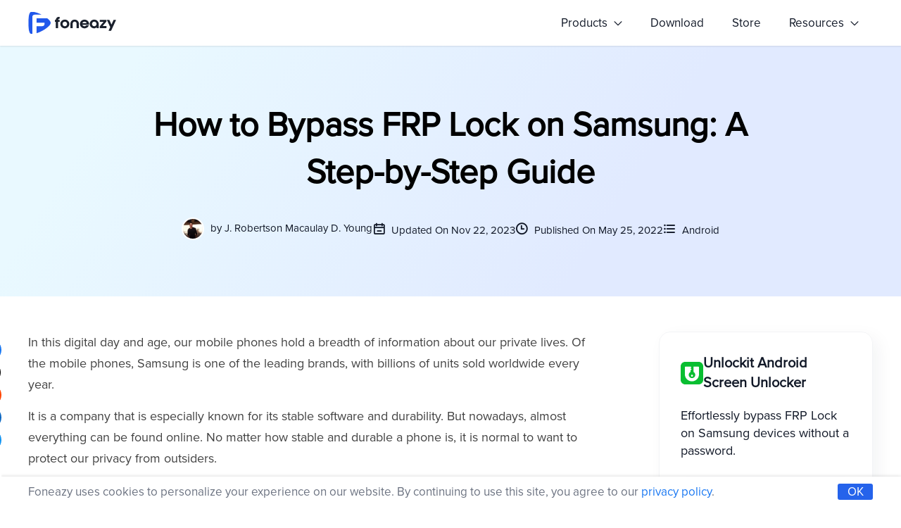

--- FILE ---
content_type: text/html; charset=utf-8
request_url: https://www.foneazy.com/android/how-to-bypass-frp-lock-on-samsung/
body_size: 10762
content:
<!doctype html>
<html lang="">
<head>
<meta charset="utf-8">
<title>How to Bypass FRP Lock on Samsung: A Step-by-Step Guide </title>
<meta name="keywords" content="Bypass FRP Lock on Samsung " />
<meta name="description" content="There are many methods to bypass the FRP lock on your Samsung devices. This tutorial will show you the most effective ways to get access to your device again." />
<meta http-equiv="X-UA-Compatible" content="IE=Edge,chrome=1">
<meta name="viewport" content="width=device-width, initial-scale=1, maximum-scale=1, user-scalable=no">


<link type="text/css" rel="stylesheet" href="/res/css/iconfont.css?v=20251111091556" /><link type="text/css" rel="stylesheet" href="/res/css/global.css?v=20251111091556" />
<!-- Global site tag (gtag.js) - Google Analytics -->
<script async src="https://www.googletagmanager.com/gtag/js?id=UA-196729293-1"></script>
<script>
window.dataLayer = window.dataLayer || [];
function gtag(){dataLayer.push(arguments);}
gtag('js', new Date());
gtag('config', 'UA-196729293-1');
</script>

<!-- Google Tag Manager -->
<script>(function(w,d,s,l,i){w[l]=w[l]||[];w[l].push({'gtm.start':
new Date().getTime(),event:'gtm.js'});var f=d.getElementsByTagName(s)[0],
j=d.createElement(s),dl=l!='dataLayer'?'&l='+l:'';j.async=true;j.src=
'https://www.googletagmanager.com/gtm.js?id='+i+dl;f.parentNode.insertBefore(j,f);
})(window,document,'script','dataLayer','GTM-MZMSNRH');</script>
<!-- End Google Tag Manager -->

<!-- Global site tag (gtag.js) - Google Analytics -->
<script async src="https://www.googletagmanager.com/gtag/js?id=G-YF5YESCZW8"></script>
<script>
window.dataLayer = window.dataLayer || [];
function gtag(){dataLayer.push(arguments);}
gtag('js', new Date());
gtag('config', 'G-YF5YESCZW8');
</script>
<link type="text/css" rel="stylesheet" href="/res/css/article.css?v=20251111091556" /><link rel="canonical" href="https://www.foneazy.com/android/how-to-bypass-frp-lock-on-samsung/" />
</head>

<body>
<header class="pos-fixed top-0 left-0 w-100p h-65 bg-white z-100">
  <div class="wrap flex flex-xb flex-yc s-pos-rel">
  
    <div><a href="/"><img class="w-125 h-65" src="/res/img/logo-full.svg" /></a></div>
    
    <div id="topMenuIcon" class="none w-30 s-inline-block"><span class="iconfont icon-menu2 size-24"></span></div>
    
    <div id="topMenuWp" class="pos-rel s-none s-shadow-2 s-w-220 s-bg-white s-pos-abs s-top-50 s-right-20">
      <ul class="flex flex-xb flex-yc s-block s-px-20 s-py-10">
                        	<li id="topMenu1"><a href="javascript:;" id="topMainMenu1" class="top-main-menu inline-block mx-20 py-20" data-id="1">Products <span class="iconfont icon-jtx size-12 bold ml-5"></span></a></li>
                                	<li><a class="hover-color-blue-600 inline-block mx-20 py-20 s-m-0 s-py-2 s-block" href="/download-center/">Download</a></li>
                                	<li><a class="hover-color-blue-600 inline-block mx-20 py-20 s-m-0 s-py-2 s-block" href="/store-center/">Store</a></li>
                                	<li id="topMenu13"><a href="javascript:;" id="topMainMenu13" class="top-main-menu inline-block mx-20 py-20" data-id="13">Resources <span class="iconfont icon-jtx size-12 bold ml-5"></span></a></li>
                      </ul>
      
                              <div id="topSubMenu1" class="top-sub-menu pos-abs left-0 top-60 none" data-id="1">
                  <ul class="mt-10 pl-10 pr-20 py-5 bg-white border radius-3 shadow-2">
                                        <li class="py-8 s-py-2">
                        <a class="hover-color-blue-600" href="/mockgo-iphone-gps-changer/"><img src="/res/img/mockgo-icon.jpg" class="w-32 h-32 mr-10" />MockGo - iPhone GPS Changer</a>
                        <span class="bg-red-500 color-white size-12 px-5 py-2 radius-3 ml-5">HOT</span>                    </li>
                                        <li class="py-8 s-py-2">
                        <a class="hover-color-blue-600" href="/unlockit-iphone-screen-unlocker/"><img src="/res/img/unlockit-screen-logo.svg" class="w-32 h-32 mr-10" />Unlockit iPhone - Screen Unlocker</a>
                        <span class="bg-red-500 color-white size-12 px-5 py-2 radius-3 ml-5">HOT</span>                    </li>
                                        <li class="py-8 s-py-2">
                        <a class="hover-color-blue-600" href="/unlockit-icloud-remover/"><img src="/res/img/goods/icon-7.svg" class="w-32 h-32 mr-10" />Unlockit iCloud - Activation Lock Remover</a>
                        <span class="bg-red-500 color-white size-12 px-5 py-2 radius-3 ml-5">HOT</span>                    </li>
                                        <li class="py-8 s-py-2">
                        <a class="hover-color-blue-600" href="/unlockit-android-screen-unlocker/"><img src="/res/img/goods/icon-6.svg" class="w-32 h-32 mr-10" />Unlockit Android - Screen Unlocker</a>
                                            </li>
                                        <li class="py-8 s-py-2">
                        <a class="hover-color-blue-600" href="/tinyfix-ios-system-repair/"><img src="/res/img/tinyfix-logo.svg" class="w-32 h-32 mr-10" />TinyFix - iOS System Repair</a>
                                            </li>
                                      </ul>
              </div>
          	            	            	                      
          	<div id="topSubMenu13" class="top-sub-menu pos-abs right-0 top-60 none" data-id="13">
            	<div class="mt-10 p-20 bg-white border radius-3 shadow-2 flex flex-xb flex-ys gap-80 maxh-300">
                	                    <div class="">
                    	<div class="pb-15 border-b border-solid border-gray-100 line-1 mb-10 color-blue-600 weight-700"><span class="iconfont icon-cat"></span> <span class="size-16 ml-5">Hot Links</span></div>
                        
                        <div class="" style="width:290px">
                                                        <div class="py-10 line-1 "><a href="/support/" class="hover-color-blue-600"><span class="iconfont icon-msg"></span> <span class="size-16 ml-5">Support Center</span></a></div>
                                                        <div class="py-10 line-1 "><a href="/guide/" class="hover-color-blue-600"><span class="iconfont icon-zhinanzhen"></span> <span class="size-16 ml-5">Product User Guide</span></a></div>
                                                        <div class="py-10 line-1 "><a href="https://www.youtube.com/channel/UCzxPACAtIsvp5HZx8Hdg-Gw/videos" class="hover-color-blue-600"><span class="iconfont icon-shipin"></span> <span class="size-16 ml-5">Video Tutorials</span></a></div>
                                                        <div class="py-10 line-1 "><a href="/how-to/" class="hover-color-blue-600"><span class="iconfont icon-howto"></span> <span class="size-16 ml-5">How-tos Center</span></a></div>
                                                        <div class="py-10 line-1 "><a href="/media-reviews-recommendations/" class="hover-color-blue-600"><span class="iconfont icon-like"></span> <span class="size-16 ml-5">Media Recommendations</span></a></div>
                                                    </div>
                        
                    </div>
                                        <div class="">
                    	<div class="pb-15 border-b border-solid border-gray-100 line-1 mb-10 color-blue-600 weight-700"><span class="iconfont icon-hot"></span> <span class="size-16 ml-5">Hot Topics</span></div>
                        
                        <div class="flex flex-xb flex-wrap" style="width:800px">
                                                        <div class="py-10 line-1 w-47p"><a href="/iphone/how-to-change-iphone-location-without-jailbreak/" class="hover-color-blue-600"><span class="iconfont "></span> <span class="size-16 ml-5">How to change iPhone GPS location</span></a></div>
                                                        <div class="py-10 line-1 w-47p"><a href="/iphone/remove-mdm-profile-on-iphone/" class="hover-color-blue-600"><span class="iconfont "></span> <span class="size-16 ml-5">How to remove MDM profile on iPhone</span></a></div>
                                                        <div class="py-10 line-1 w-47p"><a href="/tips/how-to-trick-tinder-location/" class="hover-color-blue-600"><span class="iconfont "></span> <span class="size-16 ml-5">How to trick Tinder location</span></a></div>
                                                        <div class="py-10 line-1 w-47p"><a href="/ipad/bypass-remote-management-lock-on-ipad/" class="hover-color-blue-600"><span class="iconfont "></span> <span class="size-16 ml-5">Bypass remote management lock on iPad</span></a></div>
                                                        <div class="py-10 line-1 w-47p"><a href="/tips/gps-joystick-pokemon-go/" class="hover-color-blue-600"><span class="iconfont "></span> <span class="size-16 ml-5">How to get GPS joystick in Pokémon GO</span></a></div>
                                                        <div class="py-10 line-1 w-47p"><a href="/ios/how-to-remove-apple-id-from-ipad-without-password/" class="hover-color-blue-600"><span class="iconfont "></span> <span class="size-16 ml-5">Remove Apple ID on iPad without password</span></a></div>
                                                        <div class="py-10 line-1 w-47p"><a href="/tips/how-to-teleport-in-pokemon-go-without-getting-banned/" class="hover-color-blue-600"><span class="iconfont "></span> <span class="size-16 ml-5">How to teleport in Pokémon GO</span></a></div>
                                                        <div class="py-10 line-1 w-47p"><a href="/icloud/how-to-bypass-activation-lock/" class="hover-color-blue-600"><span class="iconfont "></span> <span class="size-16 ml-5">Bypass Activation Lock without previous owner</span></a></div>
                                                        <div class="py-10 line-1 w-47p"><a href="/tips/how-to-fake-walking-in-pokemon-go/" class="hover-color-blue-600"><span class="iconfont "></span> <span class="size-16 ml-5">How to fake walking in Pokémon GO</span></a></div>
                                                        <div class="py-10 line-1 w-47p"><a href="/iphone/how-to-turn-off-screen-time-without-passcode/" class="hover-color-blue-600"><span class="iconfont "></span> <span class="size-16 ml-5">Turn off screen time without passcode</span></a></div>
                                                    </div>
                        
                    </div>
                                    </div>
            </div>
          
          	          
    </div>
    
    
  </div>
</header>
<div class="container py-80 mt-65 s-py-60" style="background:linear-gradient(122.39deg, #E9F9FF 13.23%, #E1EAFF 68.08%);">
	<div class="wrap center">
    	<h1 id="artTitle" class="w-80p m-0-auto">How to Bypass FRP Lock on Samsung: A Step-by-Step Guide</h1>
        
        <div class="flex flex-xc flex-yc gap-20 size-15 weight-400 mt-30 s-block">
        	<span class="s-block s-mt-10">
            	<img src="/res/img/author/j-robertson-macaulay-d-young.png" class="w-32 h-32 border-2 border-solid border-white radius-50p mr-5" />
                by <a href="/author/j-robertson-macaulay-d-young/" class="hover-color-blue-500">J. Robertson Macaulay D. Young</a>
            </span>
            <span class="s-block s-mt-10"><span class="iconfont icon-rili bold size-18 mr-5"></span> Updated On Nov 22, 2023</span>
            <span class="s-block s-mt-10"><span class="iconfont icon-time bold size-18 mr-5"></span> Published On May 25, 2022</span>
            <span class="s-block s-mt-10"><span class="iconfont icon-menu bold size-18 mr-5"></span> <a href="/android/" class="hover-color-blue-500">Android</a></span>
        </div>
    </div>
</div>

<div class="container mt-50">

	<div class="wrap flex flex-xb flex-ys s-block">
    
    	<div class="maxw-800 pos-rel s-w-100p s-pos-unset">
        	<div id="articleWp" class="article"><p>In this digital day and age, our mobile phones hold a breadth of information about our private lives. Of the mobile phones, Samsung is one of the leading brands, with billions of units sold worldwide every year.</p>
<p>It is a company that is especially known for its stable software and durability. But nowadays, almost everything can be found online. No matter how stable and durable a phone is, it is normal to want to protect our privacy from outsiders.</p>
<h2>How Does the FRP Work</h2>
<p>The Factory Reset Protection (FRP) or Google Account Verification works as a lock feature that protects your phone's data from getting access without your explicit permission.</p>
<p>It does this by asking you to sign in to your Google account before you can factory reset your phone.</p>
<p>This lock protection method was created for unfortunate events involving losing your device or having it stolen so that none of your information can be used against you.</p>
<p>That said, it is not without its faults and there will be times when you will need to bypass it on your Samsung device for whatever reason.</p>
<p>This can be done by employing a certain number of methods, which we will discuss in this article.</p>
<h2>Bypass FRP Lock on Samsung with Unlockit Android in 1 Click </h2>
<p>To bypass FRP lock on Samsung devices, people used to utilize multiple tools, enter Fastboot mode on the device, or use talkback. What if there is a single tool for Samsung FRP bypass?</p>
<p>Here comes <a href="https://www.foneazy.com/unlockit-android-screen-unlocker/">Unlockit Android</a> as the first method. FRP bypass has been made more easier using this tool. It is an all-in-one program that can remove FRP locks for all common Samsung models in just 1 click. </p>
<p>After removing the FRP lock with Unlockit Android, you can add a new Google account and password on your device. Furthermore, it is compatible with most of Android devices running Android 6-12.</p>
<p>Unlockit Android will walk you through each step to remove the FRP lock quickly, even if you are not technically savvy.</p>
<p>To use Unlockit for Android, just do the following steps or watch the video instead:</p>
<p align="center"><iframe width="734" height="413" src="https://www.youtube.com/embed/it96y-MziH4" title="All SAMSUNG FRP BYPASS | Remove Samsung Google Verification in 1 Click" frameborder="0" allow="accelerometer; autoplay; clipboard-write; encrypted-media; gyroscope; picture-in-picture" allowfullscreen="" class="mx-auto"></iframe></p>
<h3>Step 1. Connect your device to Unlockit Android </h3>
<p>Download and install Unlockit for Android on your computer.</p>
<div class="outside-button-box" align="center"><a class="window-button" target="_blank" rel="nofollow" href="https://download.foneazy.com/unlockit-android.exe">Download for Windows</a></div>
<p>Next, open it from your computer and click on <strong>Start</strong>. Then, connect your Samsung phone to your computer via a USB cable.</p>
<p align="center"><img src="/res/img/goods/unlockit-android-main-screen.jpg" alt=" launch Unlockit Android"></p>
<h3>Step 2: Choose the One-Click FRP bypass technique</h3>
<p>Then, select the <strong>All Android Versions</strong> from the list and click <strong>Next</strong>.</p>
<p align="center"><img src="/res/img/goods/unlockit-android-all-android-versions.jpg" alt=" Choose the latest FRP bypass technique"></p>
<h3>Step 3: Starting the FRP bypass </h3>
<p> Following that, the software will start the removal. To set up the device, follow the necessary steps as shown in the interface.</p>
<p align="center"><img src="/res/img/goods/unlockit-android-all-android-versions-usb.jpg" alt="allow usb debugging"></p>
<p> Once you've followed everything through, you will see "FRP lock is removed successfully!"</p>
<p align="center"><img src="/res/img/goods/unlockit-android-frp-lock-removed.jpg" alt="The FRP lock is removed"></p>
<div class="outside-button-box" align="center"><a class="window-button" target="_blank" rel="nofollow" href="https://download.foneazy.com/unlockit-android.exe">Download for Windows</a></div>
<h2 id="navTit2">Samsung FRP Bypass Using Talkback </h2>
<p>If you don't have a PC, you can also bypass FRP using talkback with just your smartphone. This process is a bit more tedious than the previous method, so make sure to follow the specific steps listed below.</p>
<ol>
<li>First, turn on your Samsung device and then click on the&nbsp;<strong>Start</strong>&nbsp;button.</li>
<li>Agree to terms and conditions and connect your phone to a WiFi network.</li>
<li>Next, press the volume up and power button at the same time, then click&nbsp;<strong>Use</strong>.</li>
<li>Repeat the previous step to enable talkback.</li>
<li>Now, draw a reversed L "<strong>⅃</strong>", and select&nbsp;<strong>Use voice commands</strong>.</li>
<li>Then, say&nbsp;<strong>"Open Google Assistance"</strong>&nbsp;and&nbsp;<strong>Disable Talkback</strong>&nbsp;by pressing Volume up + Volume down.</li>
<li>Now, select the&nbsp;<strong>keyboard icon</strong>&nbsp;and type&nbsp;<strong>YouTube,</strong>&nbsp;and open it.</li>
<li>Select the user icon, then go to<strong>&nbsp;Settings &gt; About &gt; Youtube Terms of Service.</strong></li>
<li>After that, it will lead you to the Chrome browser. Now type https://tiny.cc/frptools &nbsp;or https://bit.ly/2NKxXYs .</li>
<li>Go to&nbsp;<strong>FRP bypass APK</strong>&nbsp;and then tap to open the&nbsp;<strong>FRP apps</strong>&nbsp;selection.</li>
<li>Now, select the&nbsp;<strong>Galaxy Store</strong>&nbsp;to open it.</li>
<li>After leading you to the Galaxy store, type on the search bar "<strong>OS14 Launcher</strong>".</li>
<li>Next, tap on the&nbsp;<strong>OS14 Launcher</strong>&nbsp;search result and then install it.</li>
<li>Sign in next using your Samsung Account and wait while it installs and launches OS14.</li>
<li>Next, it will require a different Android phone to create a cloud backup, which we will then use to restore our FRP-locked phone.</li>
<li>Go to the&nbsp;<strong>Settings</strong>&nbsp;and select&nbsp;<strong>Accounts &amp; Backup.</strong></li>
<li>Type in your own Google and Samsung accounts.</li>
<li>Open Chrome browser and search https://tiny.cc/frptools&nbsp;or https://bit.ly/2NKxXYs.&nbsp;</li>
<li>Download and install the&nbsp;<strong>Notification Bar &amp; Package Disabler Pro</strong>.</li>
<li>Go to&nbsp;<strong>Settings &gt; Accounts &amp; Backup &gt; Backup and Restore &gt; Backup Data.</strong></li>
<li>Now, unselect all options except&nbsp;<strong>Apps</strong>&nbsp;and then tap&nbsp;<strong>Back up.</strong></li>
<li>After all your data is backed up, tap&nbsp;<strong>Done</strong>.</li>
<li>Go to&nbsp;<strong>Settings &gt; Accessibility &gt; Interaction and dexterity,</strong>&nbsp;and then turn on the&nbsp;<strong>Assistant menu.</strong></li>
<li>Tap&nbsp;<strong>Select Assistant menu items</strong>&nbsp;and then proceed to remove all items except menu settings.</li>
<li>Go to<strong>&nbsp;Accounts and backup &gt; Restore Data &gt; Select Restore Data,</strong>&nbsp;and immediately tap the assistant menu to prevent the automatic updating of the Samsung cloud. During this process, ensure not to update the Samsung cloud.</li>
<li>Press the&nbsp;<strong>back key</strong>&nbsp;once.</li>
<li>Only restore&nbsp;<strong>Apps</strong>&nbsp;and then&nbsp;<strong>Install</strong>.</li>
<li>Now, tap&nbsp;<strong>Done</strong>&nbsp;and return to the&nbsp;<strong>Main menu.</strong></li>
<li>Go to&nbsp;<strong>Accessibility &gt; Installed Services &gt; Notification Bar &gt; Turn on &gt; Allow</strong>.</li>
<li>Test and drag down the notification bar to see if it's working properly.</li>
<li>Go to&nbsp;<strong>Settings &gt; Privacy &gt; Permission Manager &gt; FIles and Media &gt; Select the kebab menu (3 dots) &gt; Show system &gt; Select Package Disabler Pro,</strong>&nbsp;and allow management of all files.</li>
<li>Return to the Menu, drag down the notification bar, and disable the&nbsp;<strong>WiFi and mobile data.</strong></li>
<li>Open the&nbsp;<strong>Package Disabler Pro App</strong>, select&nbsp;<strong>I agree,</strong>&nbsp;and enable admin.</li>
<li>Once on the KLMS agent, enable&nbsp;<strong>WiFi or Mobile data</strong>&nbsp;from the notification bar and then tap&nbsp;<strong>Agree</strong>.</li>
<li>After waiting, the&nbsp;<strong>Package Disabled Pro app</strong>&nbsp;will open after validation of the&nbsp;<strong>Knox license</strong>&nbsp;has been done.</li>
<li>Click the search icon and type in&nbsp;<strong>Setup</strong>.</li>
<li>Select the Android setup (com.google.android.setupwizard) and then disable it.</li>
<li>Next, tap the&nbsp;<strong>Samsung select wizard&nbsp;</strong>(com.google.android.SecSetupWIzard) and then clear data.</li>
<li>Finally, your Samsung phone has bypassed the FRP.</li>
</ol>
<h2>Bypass FRP Lock on Samsung Using Google Keyboard </h2>
<p>This last method is the most basic way to bypass FRP Lock using just your device. Here's how to do it.</p>
<p>After doing a factory reset and choosing your language of choice, proceed by:</p>
<ol>
<li>Connecting the device to a Wifi Network. After which, you will be asked to provide your Google Account.</li>
<li>On your keyboard, tap and hold <strong>@</strong>&nbsp;to access the Settings menu.</li>
<li>Select <strong>Google Keyboard Settings</strong>&nbsp;then tap on the 3 dots on the top right corner of your screen.</li>
<li>Select the <strong>Help &amp; Feedback</strong>&nbsp;item.</li>
<li>On the Help section, tap on <strong>Using Google Keyboard</strong>.</li>
<li>Then long press to select any text on the page and click on <strong>Websearch</strong>.</li>
<li>A search bar will appear so type in <strong>Settings</strong>.</li>
<li>Scroll down the menu again and select <strong>About Phone</strong>.</li>
<li>Enter the menu and look for <strong>Build Number</strong>. Tap on it 7 times to enable <strong>Developer Options</strong>.</li>
<li>Now go back to the previous menu and open the <strong>Developer Options.</strong>&nbsp;</li>
<li>Enable <strong>OEM Unlocking</strong>&nbsp;and tap back twice.</li>
<li>Restart the device and connect to the Wifi again.</li>
<li>This time, you will be asked to provide a new Google Account.</li>
<li>Add your new account. You will now have full access to your device.</li>
</ol>
<p>Keeping in mind that this is how to bypass Google Account Verification on a Samsung device, it may not work on other device brands.</p>
<h2 id="navTit3">Samsung FRP Bypass by Contacting the Previous Owner </h2>
<p>If you purchased a used Samsung device, you can use this way to bypass Google FRP on Samsung online by logging out of the Google account associated with the device. </p>
<p>This will effectively remove the Google account from the Samsung A01 and bypass Google FRP online. However, this method only works if you can contact the previous owner and they are willing to help you.</p>
<p>To begin the process, follow these steps:</p>
<p>Step 1: Navigate to the website https://myaccount.google.com/ and enter the login credentials for the Google account that is linked to the Samsung A01.</p>
<p>Step 2: Once logged in, select the option "<strong>Security</strong>" and then find "<strong>Your Devices</strong>".</p>
<p>Step 3: From there, click on "<strong>Manage all devices</strong>&nbsp;" to proceed with the Samsung A01 FRP bypass online.</p>
<p align="center"><img src="https://www.foneazy.com/res/img/article/google-account-sign-out-device-1.jpg" alt="myaccount.google.com"></p>
<p>Step 4: Select the&nbsp;<strong>Samsung device</strong>&nbsp;that you would like to remove the FRP lock on.</p>
<p>Step 5: Click on the "<strong>Sign Out</strong>" option.</p>
<p align="center"><img src="https://www.foneazy.com/res/img/article/google-account-sign-out-device-2.jpg" alt="click on sign out "></p>
<p>Step 6. Confirm your operation and the selected Samsung device will be removed from your Google account and therefore Google FRP will also be deactivated. It may take up to 28 days for the new status of the device to take effect.</p>
<p align="center"><img src="https://www.foneazy.com/res/img/article/google-account-sign-out-device-3.jpg" alt=" Confirm your operation"></p>
<h2>Wrapping Up</h2>
<p>As the details above suggest, there are many methods to bypass Factory Reset Protection on your Samsung device, but using <a href="https://www.foneazy.com/unlockit-android-screen-unlocker/">Unlockit Android</a> to bypass FRP on Samsung devices is much simpler and fast compared to the complex and long method of using TalkBack or Google Keyboard.</p>
<p>However, Unlockit Android does not come for free. Users may only use the free version to see if the software is compatible with their device.</p>
<p>To access all the amazing features of Unlockit, you must have the premium version. Unlockit Android offers yearly, monthly, and lifetime plans for $29.95, $39.95, and $49.95, respectively. &nbsp;</p>
<p>Having said all of this, Unlockit is still worth it for its price because, without a doubt, it is one of the greatest Android unlocker tools on the market.</p>
<p>You can rely on Unlockit to resolve a variety of Android lock problems. It is safe, quick, and effective in unlocking your Android in just a few minutes.</p>
<p>Plus, the user interface is simple and straightforward and supports various Android devices.</p>
<div class="outside-button-box" align="center"><a class="window-button" target="_blank" rel="nofollow" href="https://download.foneazy.com/unlockit-android.exe">Download for Windows</a></div></div>
        
        	<div class="flex flex-xl flex-yc p-30 mt-80 radius-16 s-block" style="background-color:#eff4ff;">
            	<div class="s-center">
            		<img src="/res/img/author/j-robertson-macaulay-d-young.png" class="maxw-120 maxh-120 radius-50p" />
                </div>
                <div class="ml-30 s-ml-0 s-center">
                	<div class="flex flex-xl flex-yc s-size-24 s-mt-20 s-block">
                    	<div class="size-24 weight-600">J. Robertson Macaulay D. Young</div>
                        <div class="ml-10 s-ml-0">
                                                        <a href="https://twitter.com/makoyoung0" target="_blank"><img src="/res/img/twitter.svg" class="ml-5 w-25" /></a>                        </div>
                    </div>
                    <div class="size-14 weight-400 color-gray-600 my-10"><p>Mako is a technical writer with a passion for all things tech. Whether you're wondering about how to fix your iPhone or Android device or trying to get something to work in your settings, Mako is your go-to for professional help. He loves writing, testing solutions, and most of all, making sure his research is factually accurate.</div>
                    <a href="/author/j-robertson-macaulay-d-young/" class="color-blue-500 hover-color-blue-700">Learn more</a>
                </div>
            </div>
            
            <div id="disqus_thread" class="mt-50"></div>
        	
            <div class="pos-abs left--70 top-0 z-99 h-100p bg-white mt-10 s-pos-fixed s-left-0 s-top-auto s-bottom-0 s-h-auto s-w-100p s-x-c s-px-20 s-py-10 s-shadow-2">
            	<div class="pos-sticky top-100 s-pos-unset flex flex-xb flex-dy gap-10 s-flex-dx ">
                	<a href="javascript:;" onclick="clickShareBtn('facebook')" class="s-flex-1"><img src="/res/img/icon/facebook.svg" class="hover-scale-1_2 duration-300 w-32" /></a>
                    <a href="javascript:;" onclick="clickShareBtn('twitter')" class="s-flex-1"><img src="/res/img/icon/twitter.svg" class="hover-scale-1_2 duration-300 w-32" /></a>
                    <a href="javascript:;" onclick="clickShareBtn('reddit')" class="s-flex-1"><img src="/res/img/icon/reddit.svg" class="hover-scale-1_2 duration-300 w-32" /></a>
                    <a href="javascript:;" onclick="clickShareBtn('linkedin')" class="s-flex-1"><img src="/res/img/icon/linkedin.svg" class="hover-scale-1_2 duration-300 w-32" /></a>
                    <a href="/cdn-cgi/l/email-protection#1a25696f78707f796e2752756d3a6e753a58636a7b69693a5c484a3a567579713a75743a497b77696f747d203a5b3a496e7f6a37786337496e7f6a3a5d6f737e7f" class="s-flex-1"><img src="/res/img/icon/email.svg" class="hover-scale-1_2 duration-300 pointer w-32" /></a>
                </div>
            </div>
            
        </div>
        
        
        <div class="maxw-304 s-none">
        
        	<div class="pos-sticky top-100">
        
        		            	<div id="goodsRecWp" class="mb-30 border-1 border-solid border-gray-100 radius-16 p-30 shadow-5">
                	<div class="flex flex-xl flex-yc gap-10">
                    	<img src="/res/img/goods/icon-6.svg" class="w-40" alt="Unlockit Android Screen Unlocker" />
                        <h3 class="size-20"><a href="/unlockit-android-screen-unlocker/" target="_blank" class="hover-color-blue-500">Unlockit Android Screen Unlocker</a></h3>
                    </div>
                    <div class="size-18 mt-20">Effortlessly bypass FRP Lock on Samsung devices without a password.</div>
                    
                                        <a class="dlbtn win mt-30" target="_blank" rel="nofollow" href="/thankyou/download-unlockit-android-screen-unlocker/?platform=win" style="border-radius:8px;">
                        <span class="iconfont icon-Win size-24"></span>
                        <div class="size-20 weight-700 l-h-28">Download Now</div>
                    </a>
                                        
                            
        			<div class="x-c color-gray-500 mt-5"><span class="iconfont icon-dunpai2 color-lime-500 size-20 y-b mr-5"></span>Secure Download</div>
                </div>
            	        
                <div class="mb-30 border-1 border-solid border-gray-100 radius-16 px-30 py-20 shadow-5">
                    <div class="size-20 weight-700 mb-15"><span class="iconfont icon-compass size-24 y-m mr-10"></span>Table of Content</div>
                    
                    <hr class="border-b border-solid border-gray-200" />
                    
                    <ul id="tableOfContent" class="mt-20"></ul>
                </div>
                
                                <div class="border-1 border-solid border-gray-100 radius-16 px-30 py-20 shadow-5">
                	<div class="size-20 weight-700 mb-15"><span class="iconfont icon-wenjian size-24 y-m mr-10"></span>Hot Posts</div>
                    <hr class="border-b border-solid border-gray-200" />
                    <ul class="mt-20">
                                        <li class="mb-10"><a href="/android/how-to-bypass-google-account-on-samsung/" class="flex flex-xl flex-yt gap-8 hover-color-blue-600 size-15"><span class="iconfont icon-juhao size-12 mt-3 y-m"></span>How to Bypass Google Account on Samsung (The Fast Way)</a></li>
                                        <li class="mb-10"><a href="/android/get-rid-of-custom-binary-blocked-by-frp-lock/" class="flex flex-xl flex-yt gap-8 hover-color-blue-600 size-15"><span class="iconfont icon-juhao size-12 mt-3 y-m"></span>How to Get Rid of &quot;Custom Binary Blocked by FRP Lock&quot;</a></li>
                                        </ul>
                </div>
                            

            </div>
        
        	
        </div>
    </div>
</div>


<footer class="border-t border-solid border-gray-200 mt-100 size-16 color-gray-600 s-mt-50">
  <div class="wrap">
	<div class="flex flex-xb flex-yt py-50 s-py-30 s-block">
    	<div class="w-40p s-w-100p">
        	<a href="/"><img class="w-125 h-40" src="/res/img/logo-full.svg" /></a>
            <div class="mt-20 s-mt-10">Foneazy Makes Using Your Phone A Breeze!</div>
            
            <div class="mt-20 pos-rel inline-block hover-show-parent hover-mirror-parent s-block">
				
                <div class="flex flex-xb flex-yc gap-20 border-1 border-solid border-gray-200 px-10 py-5 radius-2 pointer hover-color-gray-900">
                	<span><span class="iconfont icon-world mr-10"></span>Change Language</span> <span class="iconfont icon-jtx bold size-14 inline-block hover-mirror-child"></span>
                </div>
				<ul class="pos-abs border-1 border-solid border-gray-200 w-100p px-20 py-10 bg-white hover-show-child none">
					<li class="py-5"><a href="https://www.foneazy.com/" class="inline-block color-gray-500 hover-color-blue-500">English</a></li>
					<li class="py-5"><a href="https://www.foneazy.com/de/" class="inline-block color-gray-500 hover-color-blue-500">Deutsch</a></li>
                    <li class="py-5"><a href="https://www.foneazy.com/es/" class="inline-block color-gray-500 hover-color-blue-500">Español</a></li>
                    <li class="py-5"><a href="https://www.foneazy.com/br/" class="inline-block color-gray-500 hover-color-blue-500">Português</a></li>
                    <li class="py-5"><a href="https://www.foneazy.com/fr/" class="inline-block color-gray-500 hover-color-blue-500">Français</a></li>
                    <li class="py-5"><a href="https://www.foneazy.com/nl/" class="inline-block color-gray-500 hover-color-blue-500">Nederlands</a></li>
				</ul>
			</div>
            
            <div class="mt-20 s-mt-10">
                <a href="https://www.youtube.com/@foneazy/" target="_blank"><span class="iconfont icon-youtube size-30 y-m mr-10" style="color:#ef4444;"></span></a>                <a href="https://www.facebook.com/foneazy/" target="_blank"><span class="iconfont icon-facebook size-24 y-m mr-10" style="color:#3b5998;"></span></a>                <a href="https://twitter.com/foneazy" target="_blank"><span class="iconfont icon-twitter color-blue-500 size-24 y-m mr-5" style="color:#55acee;"></span></a>                                            </div>
        </div>
        
        <div class="w-60p flex flex-xb flex-yt s-w-100p s-block">
        
        	            <dl class="flex-1 s-mt-30">
                <dt class="weight-600 size-14 color-gray-500 mb-15 s-mb-10">GET STARTED</dt>
                
                                                <dd class="mb-10"><a class="color-gray-600 hover-color-gray-900" href="/mockgo-iphone-gps-changer/">MockGo</a></dd>
                                <dd class="mb-10"><a class="color-gray-600 hover-color-gray-900" href="/why-choose-mockgo/">Why MockGo</a></dd>
                                <dd class="mb-10"><a class="color-gray-600 hover-color-gray-900" href="/unlockit-icloud-remover/">Unlockit iCloud</a></dd>
                                <dd class="mb-10"><a class="color-gray-600 hover-color-gray-900" href="/unlockit-iphone-screen-unlocker/">Unlockit iPhone</a></dd>
                                <dd class="mb-10"><a class="color-gray-600 hover-color-gray-900" href="/unlockit-android-screen-unlocker/">Unlockit Android</a></dd>
                                <dd class="mb-10"><a class="color-gray-600 hover-color-gray-900" href="/tinyfix-ios-system-repair/">TinyFix</a></dd>
                                            </dl>
                        <dl class="flex-1 s-mt-30">
                <dt class="weight-600 size-14 color-gray-500 mb-15 s-mb-10">COMPANY</dt>
                
                                                <dd class="mb-10"><a class="color-gray-600 hover-color-gray-900" href="/about-foneazy/">About Us</a></dd>
                                <dd class="mb-10"><a class="color-gray-600 hover-color-gray-900" href="/why-choose-foneazy/">Why Us</a></dd>
                                <dd class="mb-10"><a class="color-gray-600 hover-color-gray-900" href="/media-reviews-recommendations/">Media Reviews</a></dd>
                                <dd class="mb-10"><a class="color-gray-600 hover-color-gray-900" href="/partner/affiliate/">Affiliate Partner</a></dd>
                                <dd class="mb-10"><a class="color-gray-600 hover-color-gray-900" href="/privacy-policy/">Privacy Policy</a></dd>
                                <dd class="mb-10"><a class="color-gray-600 hover-color-gray-900" href="/cookie-policy/">Cookie Policy</a></dd>
                                <dd class="mb-10"><a class="color-gray-600 hover-color-gray-900" href="/terms-of-service/">Terms Of Service</a></dd>
                                <dd class="mb-10"><a class="color-gray-600 hover-color-gray-900" href="/refund-policy/">Refund Policy</a></dd>
                                            </dl>
                        <dl class="flex-1 s-mt-30">
                <dt class="weight-600 size-14 color-gray-500 mb-15 s-mb-10">EXPLORE</dt>
                
                                                <dd class="mb-10"><a class="color-gray-600 hover-color-gray-900" href="/download-center/">Download Center</a></dd>
                                <dd class="mb-10"><a class="color-gray-600 hover-color-gray-900" href="/store-center/">Store Center</a></dd>
                                <dd class="mb-10"><a class="color-gray-600 hover-color-gray-900" href="/support/">Support Center</a></dd>
                                <dd class="mb-10"><a class="color-gray-600 hover-color-gray-900" href="/contact-us/">Contact Us</a></dd>
                                            </dl>
                        <dl class="flex-1 s-mt-30">
                <dt class="weight-600 size-14 color-gray-500 mb-15 s-mb-10">RESOURCES</dt>
                
                                                <dd class="mb-10"><a class="color-gray-600 hover-color-gray-900" href="/how-to/">How-Tos</a></dd>
                                <dd class="mb-10"><a class="color-gray-600 hover-color-gray-900" href="https://www.youtube.com/channel/UCzxPACAtIsvp5HZx8Hdg-Gw/videos">YouTube Guides</a></dd>
                                <dd class="mb-10"><a class="color-gray-600 hover-color-gray-900" href="/guide/">Product Guides</a></dd>
                                <dd class="mb-10"><a class="color-gray-600 hover-color-gray-900" href="/author/">Foneazy&#039;s Authors</a></dd>
                                            </dl>
                    </div>
        
    </div>
    
  </div>
  
  <div class="border-t border-solid border-gray-200 center color-gray-500 py-25 s-px-20">Copyright © 2025 Foneazy.com. All rights reserved.</div>
  
  <div class="center mb-30"><img class="w-100" src="/res/img/sectigo-site-seal.jpg" /><img class="w-100" src="/res/img/duns-registered-solutions-logo.jpg" /><img class="w-100" src="/res/img/mcafee.jpg" /></div>
</footer>

<div id="widget" class="widget">
    <a class="totop" id="toTop" href="javascript:void(0);"><span class="iconfont icon-jts"></span></a>
</div>

<!--<div id="bf2022" style="position:fixed;left:50%;bottom:0;width:100%;transform:translate(-50%, 0);">
	<a href="/store-center/"><img src="/res/img/hd/bf2022.jpg" style="width:100%;max-width:1920px;" /></a>
	<a href="javascript:;" onclick="$('#bf2022').remove()"><span class="iconfont icon-no color-white size-24" style="position:fixed;right:30px;bottom:30px;"></span></a>
</div>-->

<div id="bPpWp" class="container shadow-2 pos-fixed bottom-0 bg-white none">
	<div class="wrap py-10 color-gray-500">Foneazy uses cookies to personalize your experience on our website. By continuing to use this site, you agree to our <a href="/privacy-policy/" class="color-blue-500 hover-underline">privacy policy</a>. <a href="javascript:;" class="bg-blue-600 color-white w-50 center inline-block radius-3 float-right hover-bg-blue-700 s-float-none s-m-0-auto s-block s-mt-10">OK</a></div>
</div>

<script data-cfasync="false" src="/cdn-cgi/scripts/5c5dd728/cloudflare-static/email-decode.min.js"></script><script type="text/javascript" src="/res/js/jquery.global.min.js?v=20251111091556"></script><script type="text/javascript" src="/res/js/jquery.flexslider-min.js?v=20251111091556"></script><script type="text/javascript" src="/res/js/common.js?v=20251111091556"></script><script type="text/javascript" src="/res/js/article.js?v=20251111091556"></script>

<!-- Google Tag Manager (noscript) -->
<noscript><iframe src="https://www.googletagmanager.com/ns.html?id=GTM-MZMSNRH" height="0" width="0" style="display:none;visibility:hidden"></iframe></noscript>
<!-- End Google Tag Manager (noscript) -->

<script type="text/javascript" id="uts_lp" src="//www.linkconnector.com/uts_lp.php?cgid=901889"></script>
<script>
setTimeout(function(){
	var disqus_config = function () {
		this.page.url = 'https://www.foneazy.com/android/how-to-bypass-frp-lock-on-samsung/';
		this.page.identifier = 'ART_4050';
	};
	(function() {
	var d = document, s = d.createElement('script');
	s.src = 'https://foneazy-1.disqus.com/embed.js';
	s.setAttribute('data-timestamp', +new Date());
	(d.head || d.body).appendChild(s);
	})();
},5000);

setInterval(function(){

	$('#disqus_thread iframe').each(function(){
		var src = $(this).attr('src');
		if( src.indexOf('/ads-iframe/') > 0 ){
			$(this).remove();
		}
	});

},3000);
</script>

<script defer src="https://static.cloudflareinsights.com/beacon.min.js/vcd15cbe7772f49c399c6a5babf22c1241717689176015" integrity="sha512-ZpsOmlRQV6y907TI0dKBHq9Md29nnaEIPlkf84rnaERnq6zvWvPUqr2ft8M1aS28oN72PdrCzSjY4U6VaAw1EQ==" data-cf-beacon='{"version":"2024.11.0","token":"69d7e125151e48e1a4f0007ee6cd9c49","r":1,"server_timing":{"name":{"cfCacheStatus":true,"cfEdge":true,"cfExtPri":true,"cfL4":true,"cfOrigin":true,"cfSpeedBrain":true},"location_startswith":null}}' crossorigin="anonymous"></script>
</body>
</html>

--- FILE ---
content_type: text/css
request_url: https://www.foneazy.com/res/css/iconfont.css?v=20251111091556
body_size: 320
content:
@font-face {
  font-family: "iconfont"; /* Project id 3512507 */
  src: url('iconfont.woff2?t=1699155872168') format('woff2'),
       url('iconfont.ttf?t=1699155872168') format('truetype');
}

.iconfont {
  font-family: "iconfont" !important;
  font-size: 16px;
  font-style: normal;
  -webkit-font-smoothing: antialiased;
  -moz-osx-font-smoothing: grayscale;
}

.icon-juhao:before {
  content: "\e61a";
}

.icon-dunpai2:before {
  content: "\e6b9";
}

.icon-wenjian:before {
  content: "\e650";
}

.icon-compass:before {
  content: "\e67d";
}

.icon-dunpai:before {
  content: "\e684";
}

.icon-time:before {
  content: "\e74f";
}

.icon-cjtx:before {
  content: "\ec20";
}

.icon-cjts:before {
  content: "\ea82";
}

.icon-zhinanzhen:before {
  content: "\e634";
}

.icon-shipin:before {
  content: "\e6f4";
}

.icon-hot:before {
  content: "\e6bc";
}

.icon-msg:before {
  content: "\e6bd";
}

.icon-cat:before {
  content: "\e6be";
}

.icon-like:before {
  content: "\e6bf";
}

.icon-howto:before {
  content: "\e6c0";
}

.icon-world:before {
  content: "\e9ee";
}

.icon-download:before {
  content: "\e653";
}

.icon-jianhao:before {
  content: "\e600";
}

.icon-jiahao:before {
  content: "\e601";
}

.icon-facebook3:before {
  content: "\ebfc";
}

.icon-twitter2:before {
  content: "\e66f";
}

.icon-facebook2:before {
  content: "\e633";
}

.icon-info:before {
  content: "\e673";
}

.icon-experience:before {
  content: "\e63a";
}

.icon-expertise:before {
  content: "\e63d";
}

.icon-edu:before {
  content: "\e636";
}

.icon-work:before {
  content: "\e63b";
}

.icon-play:before {
  content: "\e647";
}

.icon-Mac:before {
  content: "\e692";
}

.icon-notice2:before {
  content: "\e625";
}

.icon-no:before {
  content: "\e60a";
}

.icon-yes:before {
  content: "\e80f";
}

.icon-arrowright:before {
  content: "\e6ae";
}

.icon-menu2:before {
  content: "\e68d";
}

.icon-pinterest:before {
  content: "\e68f";
}

.icon-instagram:before {
  content: "\e696";
}

.icon-twitter:before {
  content: "\ea08";
}

.icon-avatar:before {
  content: "\e64b";
}

.icon-comment:before {
  content: "\e62a";
}

.icon-rili:before {
  content: "\e609";
}

.icon-menu:before {
  content: "\e630";
}

.icon-sjt-y:before {
  content: "\e6b5";
}

.icon-notice:before {
  content: "\e620";
}

.icon-code:before {
  content: "\e69f";
}

.icon-order:before {
  content: "\e7e4";
}

.icon-syhz:before {
  content: "\e63c";
}

.icon-Win:before {
  content: "\e710";
}

.icon-del:before {
  content: "\e81e";
}

.icon-jia:before {
  content: "\e672";
}

.icon-jty:before {
  content: "\e67f";
}

.icon-jtx:before {
  content: "\e88c";
}

.icon-jtz:before {
  content: "\e88d";
}

.icon-jts:before {
  content: "\ec1f";
}

.icon-duigou:before {
  content: "\ebe6";
}

.icon-youtube:before {
  content: "\ea07";
}

.icon-facebook:before {
  content: "\ea0c";
}



--- FILE ---
content_type: text/css
request_url: https://www.foneazy.com/res/css/global.css?v=20251111091556
body_size: 6530
content:
::-moz-selection{background-color:#b9e9ff;}
::selection{background-color:#b9e9ff;}
*, :after, :before{box-sizing:border-box;border-width:0;}
@font-face {font-family:'proxima-regular';font-weight:400;font-style:normal;src:url('Proxima-Nova-Regular.otf');font-display:swap;}
@font-face {font-family:'proxima-semibold';font-weight:600;font-style:normal;src:url('Proxima-Nova-Semibold.otf');font-display:swap;}
html{font-size:10px;}
body{font-family:'proxima-regular',sans-serif;font-size:1.7rem;color:#111827;line-height:1.4;}
body,div,dl,dt,dd,ul,ol,li,h1,h2,h3,h4,h5,h6,form,input,textarea,p,th,td,img,div,a{margin:0;padding:0;-webkit-text-size-adjust:none;outline:none;}
img{border:0;vertical-align:middle;}
table{border-collapse:collapse;}
ul{list-style:none;}ul.disc{list-style-type:disc;}ul.decimal{list-style-type:decimal;}ul.inside{list-style-position:inside;}ul.outside{list-style-position:outside;}
h1,h2,h3,h4,h5,h6{font-size:100%;font-weight:bold;display:block;}
input[type='text'],textarea{-webkit-appearance:none;outline:none;font-size:1.4rem;line-height:2rem;font-family:'poppins regular',sans-serif;resize:none;box-sizing:border-box;}
select:focus-visible{outline:0;}
a:hover,a:active,a:focus{outline:0;}a{text-decoration:none;color:#111827;outline:none;}a.underline{text-decoration:underline;}
a.hover-underline:hover{text-decoration:underline;}
.float-left{float:left;}.float-right{float:right;}
.clear{clear:both;}.clear:after{content:'';display:block;clear:both;}
.none{display:none;}.hide{display:none!important;}.of-hide{overflow:hidden;}.vi-hide{visibility:hidden;}.inline-block{display:inline-block;}.block{display:block;}

.flex{display:flex;}.flex-xl{justify-content:flex-start;}.flex-xc{justify-content:center;}.flex-xr{justify-content:flex-end;}.flex-xb{justify-content:space-between;}.flex-yt{align-items:flex-start;}.flex-yc{align-items:center;}.flex-yb{align-items:flex-end;}.flex-ys{align-items:stretch;}.flex-1{flex:1;}.flex-1-1-auto{flex:1 1 auto;}.flex-0-0-auto{flex:0 0 auto;}.flex-0-1-auto{flex:0 1 auto;}.flex-0-1-400{flex:0 1 400px;}.flex-25p{flex:0 0 25%;}.flex-33p{flex:0 0 33.3%;}.flex-wrap{flex-wrap:wrap;}
.flex-dx{flex-direction:row;}.flex-dy{flex-direction:column;}

.gap-5{gap:5px;}.gap-8{gap:8px;}.gap-10{gap:10px;}.gap-15{gap:15px;}.gap-20{gap:20px;}.gap-25{gap:25px;}.gap-30{gap:30px;}.gap-40{gap:40px;}.gap-50{gap:50px;}.gap-60{gap:60px;}.gap-80{gap:80px;}

.size-12{font-size:1.2rem;}.size-13{font-size:1.3rem;}.size-14{font-size:1.4rem;}.size-15{font-size:1.5rem;}.size-16{font-size:1.6rem;}.size-18{font-size:1.8rem;}.size-20{font-size:2rem;}.size-22{font-size:2.2rem;}.size-24{font-size:2.4rem;}.size-26{font-size:2.6rem;}.size-28{font-size:2.8rem;}.size-30{font-size:3rem;}.size-32{font-size:3.2rem;}.size-34{font-size:3.4rem;}.size-36{font-size:3.6rem;}.size-40{font-size:4rem;}.size-46{font-size:4.6rem;}.size-48{font-size:4.8rem;}.size-50{font-size:5rem;}.size-56{font-size:5.6rem;}.size-60{font-size:6rem;}

.bold{font-weight:bold;}.weight-400{font-weight:400;}.weight-500{font-weight:500;}.weight-600{font-weight:600;}.weight-700{font-weight:700;}.weight-800{font-weight:800;}

.color-white{color:#fff;}
.color-black{color:#000;}
.color-gray-300{color:#D1D5DB;}.color-gray-400{color:#9CA3AF;}.color-gray-500{color:#6B7280;}.color-gray-600{color:#4B5563;}.color-gray-700{color:#374151;}.color-gray-900{color:#111827;}
.color-blue-400{color:#60A5FA;}.color-blue-500{color:#1877f2;}.color-blue-600{color:#2563EB;}.color-blue-700{color:#1D4ED8;}
.color-red-400{color:#F87171;}.color-red-500{color:#EF4444;}.color-red-600{color:#DC2626;}
.color-green-400{color:#34D399;}.color-green-500{color:#10B981;}.color-green-700{color:#047857;}
.color-yellow-400{color:#FBBF24;}
.color-orange-550{color:#ff7301;}
.color-lime-500{color:#84cc16;}

.hover-color-white:hover{color:#fff;}
.hover-color-gray-900:hover{color:#111827;}
.hover-color-blue-500:hover{color:#3B82F6;}.hover-color-blue-600:hover{color:#2563EB;}.hover-color-blue-700:hover{color:#1D4ED8;}
.hover-color-red-600:hover{color:#DC2626;}

.bg-white{background-color:#fff;}
.bg-gray-50{background-color:#F9FAFB;}.bg-gray-80{background-color:#F5F5F7;}.bg-gray-100{background-color:#F3F4F6;}.bg-gray-200{background-color:#E5E7EB;}
.bg-blue-50{background-color:#EFF6FF;}.bg-blue-80{background-color:#e8eefd;}.bg-blue-100{background-color:#DBEAFE;}.bg-blue-300{background-color:#93C5FD;}.bg-blue-500{background-color:#1877f2;}.bg-blue-600{background-color:#2563EB;}.bg-blue-700{background-color:#1D4ED8;}
.bg-sky-100{background-color:#e0f2fe;}
.bg-orange-50{background-color:#fff7ed;}.bg-orange-550{background-color:#ef7f31;}
.bg-green-50{background-color:#DCFAF2;}.bg-green-100{background-color:#D1FAE5;}.bg-green-500{background-color:#22c55e;}
.bg-red-50{background-color:#FFF1EF;}.bg-red-100{background-color:#fee2e2;}.bg-red-500{background-color:#EF4444;}
.bg-yellow-50{background-color:#FFF2E0;}.bg-yellow-100{background-color:#FEF3C7;}.bg-yellow-200{background-color:#FDE68A;}
.bg-black{background-color:#000;}
.bg-black-50p{background-color:#00000080;}
.bg-indigo-50{background-color:#eef2ff;}
.bg-gradien-blue{background-image:radial-gradient(circle at 17% 77%, rgba(17, 17, 17, 0.04) 0%, rgba(17, 17, 17, 0.04) 50%, rgba(197, 197, 197, 0.04) 50%, rgba(197, 197, 197, 0.04) 100%), radial-gradient(circle at 26% 17%, rgba(64, 64, 64, 0.04) 0%, rgba(64, 64, 64, 0.04) 50%, rgba(244, 244, 244, 0.04) 50%, rgba(244, 244, 244, 0.04) 100%), radial-gradient(circle at 44% 60%, rgba(177, 177, 177, 0.04) 0%, rgba(177, 177, 177, 0.04) 50%, rgba(187, 187, 187, 0.04) 50%, rgba(187, 187, 187, 0.04) 100%), linear-gradient(19deg, rgb(33, 88, 235), rgb(33, 88, 235));}
.bg-gradien-blue-200{background:linear-gradient(87.22deg, #DBECFF 2.07%, #F6FAFF 99.41%);}.bg-gradien-blue-500{background:linear-gradient(71.57deg, #2563EB 12.34%, #0094FF 98.81%);}
.bg-gradien-red-500{background:linear-gradient(71.57deg, #FF6565 12.34%, #FFAC72 98.81%);}
.bg-gradien-cyan-500{background:linear-gradient(71.57deg, #00C6E5 12.34%, #0CDEFF 98.81%);}

.hover-bg-gray-100:hover{background-color:#F3F4F6;}
.hover-bg-blue-100:hover{background-color:#DBEAFE;}.hover-bg-blue-500:hover{background-color:#1877f2;}.hover-bg-blue-600:hover{background-color:#2563EB;}.hover-bg-blue-700:hover{background-color:#1D4ED8;}.hover-bg-blue-800:hover{background-color:#1E40AF;}
.hover-bg-orange-600:hover{background-color:#D97706;}
.hover-bg-green-600:hover{background-color:#16a34a;}

.left{text-align:left;}.center{text-align:center;}.right{text-align:right;}
.x-l{text-align:left;}.x-c{text-align:center;}.x-r{text-align:right;}
.y-t{vertical-align:top;}.y-m{vertical-align:middle;}.y-b{vertical-align:bottom;}.y-tt{vertical-align:text-top;}.y-tb{vertical-align:text-bottom;}.y-sub{vertical-align:sub;}.y-unset{vertical-align:unset;}
.z-99{z-index:99;}.z-100{z-index:100;}.z-101{z-index:101;}

.pos-rel{position:relative;}.pos-abs{position:absolute;}.pos-fixed{position:fixed;}.pos-sticky{position:sticky;}
.pos-fixed-center{position:fixed;left:50%;top:50%;transform:translate(-50%,-50%);}.pos-abs-center{position:absolute;left:50%;top:50%;transform:translate(-50%,-50%);}.pos-center{margin-left:50%;margin-top:50%;transform:translate(-50%,-50%);}

.top--80{top:-80px;}.top-0{top:0;}.top-2{top:2px;}.top-3{top:3px;}.top-5{top:5px;}.top-10{top:10px;}.top-12{top:12px;}.top-15{top:15px;}.top-20{top:20px;}.top-25{top:25px;}.top-30{top:30px;}.top-40{top:40px;}.top-50{top:50px;}.top-60{top:60px;}.top-100{top:100px;}
.bottom-0{bottom:0;}.bottom-10{bottom:10px;}.bottom-20{bottom:20px;}.bottom-30{bottom:30px;}.bottom-75{bottom:75px;}.bottom-80{bottom:80px;}.bottom-90{bottom:90px;}
.left--70{left:-70px;}..left-0{left:0;}.left-5{left:5px;}.left-15{left:15px;}.left-20{left:20px;}.left-40{left:40px;}.left-55{left:55px;}.left-160{left:160px;}.left-200{left:200px;}
.right--280{right:-280px;}.right-0{right:0;}.right-3{right:3px;}.right-5{right:5px;}.right-10{right:10px;}.right-15{right:15px;}.right-20{right:20px;}.right-30{right:30px;}.right-40{right:40px;}.right-200{right:200px;}

.radius-2{border-radius:2px;}.radius-3{border-radius:3px;}.radius-5{border-radius:5px;}.radius-8{border-radius:8px;}.radius-10{border-radius:10px;}.radius-16{border-radius:16px;}.radius-20{border-radius:20px;}.radius-25{border-radius:25px;}.radius-50p{border-radius:50%;}
.radius-8-8-0-0{border-radius:8px 8px 0 0;}
.radius-25_3-0{border-radius:25px 25px 25px 0;}

.m-0-auto{margin:0 auto;}.m-auto{margin:auto;}
.mt--80{margin-top:-80px;}.mt--50{margin-top:-50px;}.mt--4{margin-top:-4px;}.mt--25{margin-top:-25px;}.mt-0{margin-top:0;}.mt-1{margin-top:1px;}.mt-2{margin-top:2px;}.mt-3{margin-top:3px;}.mt-5{margin-top:5px;}.mt-8{margin-top:8px;}.mt-10{margin-top:10px;}.mt-12{margin-top:12px;}.mt-15{margin-top:15px;}.mt-18{margin-top:18px;}.mt-20{margin-top:20px;}.mt-25{margin-top:25px;}.mt-30{margin-top:30px;}.mt-35{margin-top:35px;}.mt-40{margin-top:40px;}.mt-45{margin-top:45px;}.mt-50{margin-top:50px;}.mt-60{margin-top:60px;}.mt-65{margin-top:65px;}.mt-70{margin-top:70px;}.mt-80{margin-top:80px;}.mt-90{margin-top:90px;}.mt-100{margin-top:100px;}.mt-112{margin-top:112px;}.mt-130{margin-top:130px;}.mt-150{margin-top:150px;}
.mb--100{margin-bottom:-100px;}.mb--2{margin-bottom:-2px;}.mb-0{margin-bottom:0;}.mb-2{margin-bottom:2px;}.mb-5{margin-bottom:5px;}.mb-10{margin-bottom:10px;}.mb-12{margin-bottom:12px;}.mb-15{margin-bottom:15px;}.mb-20{margin-bottom:20px;}.mb-25{margin-bottom:25px;}.mb-30{margin-bottom:30px;}.mb-40{margin-bottom:40px;}.mb-50{margin-bottom:50px;}.mb-60{margin-bottom:60px;}.mb-80{margin-bottom:80px;}.mb-100{margin-bottom:100px;}.mb-250{margin-bottom:250px;}
.ml-1p{margin-left:1%;}.ml-3p{margin-left:3%;}
.ml-0{margin-left:0;}.ml-5{margin-left:5px;}.ml-8{margin-left:8px;}.ml-10{margin-left:10px;}.ml-15{margin-left:15px;}.ml-20{margin-left:20px;}.ml-25{margin-left:25px;}.ml-30{margin-left:30px;}.ml-40{margin-left:40px;}.ml-45{margin-left:45px;}.ml-50{margin-left:50px;}.ml-80{margin-left:80px;}.ml-100{margin-left:100px;}
.mr-0{margin-right:0;}.mr-5{margin-right:5px;}.mr-10{margin-right:10px;}.mr-15{margin-right:15px;}.mr-20{margin-right:20px;}.mr-25{margin-right:25px;}.mr-30{margin-right:30px;}.mr-40{margin-right:40px;}.mr-45{margin-right:45px;}.mr-50{margin-right:50px;}.mr-70{margin-right:70px;}.mr-75{margin-right:75px;}.mr-80{margin-right:80px;}.mr-100{margin-right:100px;}
.mx-10{margin-left:10px;margin-right:10px;}.mx-15{margin-left:15px;margin-right:15px;}.mx-20{margin-left:20px;margin-right:20px;}.mx-25{margin-left:25px;margin-right:25px;}.mx-30{margin-left:30px;margin-right:30px;}.mx-40{margin-left:40px;margin-right:40px;}.mx-50{margin-left:50px;margin-right:50px;}
.my-5{margin-top:5px;margin-bottom:5px;}.my-10{margin-top:10px;margin-bottom:10px;}.my-12{margin-top:12px;margin-bottom:12px;}.my-15{margin-top:15px;margin-bottom:15px;}.my-20{margin-top:20px;margin-bottom:20px;}.my-30{margin-top:30px;margin-bottom:30px;}.my-50{margin-top:50px;margin-bottom:50px;}

.p-5{padding:5px;}.p-8{padding:8px;}.p-10{padding:10px;}.p-15{padding:15px;}.p-20{padding:20px;}.p-25{padding:25px;}.p-30{padding:30px;}.p-40{padding:40px;}.p-50{padding:50px;}.p-60{padding:60px;}.p-100{padding:100px;}
.pl-10{padding-left:10px;}.pl-15{padding-left:15px;}.pl-20{padding-left:20px;}.pl-25{padding-left:25px;}.pl-30{padding-left:30px;}.pl-35{padding-left:35px;}.pl-40{padding-left:40px;}.pl-50{padding-left:50px;}
.pt-10{padding-top:10px;}.pt-12{padding-top:12px;}.pt-15{padding-top:15px;}.pt-20{padding-top:20px;}.pt-30{padding-top:30px;}.pt-40{padding-top:40px;}.pt-45{padding-top:45px;}.pt-50{padding-top:50px;}.pt-60{padding-top:60px;}.pt-70{padding-top:70px;}.pt-80{padding-top:80px;}.pt-100{padding-top:100px;}
.pb-0{padding-bottom:0;}.pb-15{padding-bottom:15px;}.pb-20{padding-bottom:20px;}.pb-30{padding-bottom:30px;}.pb-40{padding-bottom:40px;}.pb-50{padding-bottom:50px;}.pb-60{padding-bottom:60px;}.pb-90{padding-bottom:90px;}.pb-100{padding-bottom:100px;}.pb-150{padding-bottom:150px;}.pb-220{padding-bottom:220px;}
.pr-10{padding-right:10px;}.pr-15{padding-right:15px;}.pr-20{padding-right:20px;}.pr-30{padding-right:30px;}.pr-40{padding-right:40px;}.pr-50{padding-right:50px;}
.px-0{padding-left:0;padding-right:0;}.px-5{padding-left:5px;padding-right:5px;}.px-8{padding-left:8px;padding-right:8px;}.px-10{padding-left:10px;padding-right:10px;}.px-15{padding-left:15px;padding-right:15px;}.px-20{padding-left:20px;padding-right:20px;}.px-25{padding-left:25px;padding-right:25px;}.px-30{padding-left:30px;padding-right:30px;}.px-40{padding-left:40px;padding-right:40px;}.px-50{padding-left:50px;padding-right:50px;}.px-60{padding-left:60px;padding-right:60px;}.px-70{padding-left:70px;padding-right:70px;}.px-80{padding-left:80px;padding-right:80px;}.px-100{padding-left:100px;padding-right:100px;}
.py-2{padding-top:2px;padding-bottom:2px;}.py-3{padding-top:3px;padding-bottom:3px;}.py-5{padding-top:5px;padding-bottom:5px;}.py-6{padding-top:6px;padding-bottom:6px;}.py-8{padding-top:8px;padding-bottom:8px;}.py-10{padding-top:10px;padding-bottom:10px;}.py-12{padding-top:12px;padding-bottom:12px;}.py-15{padding-top:15px;padding-bottom:15px;}.py-20{padding-top:20px;padding-bottom:20px;}.py-25{padding-top:25px;padding-bottom:25px;}.py-30{padding-top:30px;padding-bottom:30px;}.py-35{padding-top:35px;padding-bottom:35px;}.py-40{padding-top:40px;padding-bottom:40px;}.py-50{padding-top:50px;padding-bottom:50px;}.py-60{padding-top:60px;padding-bottom:60px;}.py-70{padding-top:70px;padding-bottom:70px;}.py-80{padding-top:80px;padding-bottom:80px;}.py-100{padding-top:100px;padding-bottom:100px;}.py-130{padding-top:130px;padding-bottom:130px;}.py-150{padding-top:150px;padding-bottom:150px;}

.maxw{max-width:100%;}.maxw-80p{max-width:80%;}.maxw-90p{max-width:90%;}
.maxw-40{max-width:40px;}.maxw-50{max-width:50px;}.maxw-60{max-width:60px;}.maxw-80{max-width:80px;}.maxw-100{max-width:100px;}.maxw-120{max-width:120px;}.maxw-130{max-width:130px;}.maxw-180{max-width:180px;}.maxw-200{max-width:200px;}.maxw-220{max-width:220px;}.maxw-250{max-width:250px;}.maxw-255{max-width:255px;}.maxw-300{max-width:300px;}.maxw-304{max-width:304px;}.maxw-350{max-width:350px;}.maxw-400{max-width:400px;}.maxw-500{max-width:500px;}.maxw-560{max-width:560px;}.maxw-800{max-width:800px;}.maxw-850{max-width:850px;}.maxw-900{max-width:900px;}.maxw-960{max-width:960px;}.maxw-980{max-width:980px;}.maxw-1000{max-width:1000px;}.maxw-1920{max-width:1920px;}
.maxh{max-height:100%;}.maxh-50{max-height:50px;}.maxh-80{max-height:80px;}.maxh-100{max-height:100px;}.maxh-120{max-height:120px;}.maxh-130{max-height:130px;}.maxh-300{max-height:300px;}.maxh-500{max-height:500px;}.maxh-600{max-height:600px;}

.minw-100{min-width:100px;}.minw-220{min-width:220px;}.minw-250{min-width:250px;}
.minh-50{min-height:50px;}.minh-70{min-height:70px;}.minh-80{min-height:80px;}.minh-150{min-height:150px;}

.w-18p{width:18%;}.w-20p{width:20%;}.w-23p{width:23%;}.w-25p{width:25%;}.w-30p{width:30%;}.w-31p{width:31%;}.w-32p{width:32%;}.w-33p{width:33.3%;}.w-40p{width:40%;}.w-45p{width:45%;}.w-46p{width:46%;}.w-47p{width:47%;}.w-48p{width:48%;}.w-49p{width:49%;}.w-50p{width:50%;}.w-55p{width:55%;}.w-60p{width:60%;}.w-64p{width:64%;}.w-66p{width:66%;}.w-70p{width:70%;}.w-80p{width:80%;}.w-90p{width:90%;}.w-100p{width:100%;}
.w-0{width:0;}.w-3{width:3px;}.w-10{width:10px;}.w-12{width:12px;}.w-14{width:14px;}.w-15{width:15px;}.w-20{width:20px;}.w-25{width:25px;}.w-28{width:28px;}.w-30{width:30px;}.w-32{width:32px;}.w-35{width:35px;}.w-40{width:40px;}.w-48{width:48px;}.w-50{width:50px;}.w-56{width:56px;}.w-60{width:60px;}.w-70{width:70px;}.w-80{width:80px;}.w-100{width:100px;}.w-120{width:120px;}.w-125{width:125px;}.w-130{width:130px;}.w-140{width:140px;}.w-150{width:150px;}.w-160{width:160px;}.w-170{width:170px;}.w-180{width:180px;}.w-190{width:190px;}.w-200{width:200px;}.w-220{width:220px;}.w-230{width:230px;}.w-240{width:240px;}.w-250{width:250px;}.w-280{width:280px;}.w-300{width:300px;}.w-320{width:320px;}.w-340{width:340px;}.w-350{width:350px;}.w-380{width:380px;}.w-400{width:400px;}.w-500{width:500px;}.w-550{width:550px;}.w-600{width:600px;}.w-650{width:650px;}.w-700{width:700px;}.w-750{width:750px;}.w-800{width:800px;}.w-860{width:860px;}.w-900{width:900px;}.w-1000{width:1000px;}

.w-col3-gap30{width:calc((100% - 60px) / 3);}.w-col4-gap30{width:calc((100% - 90px) / 4);}

.h-70p{height:70%;}.h-100p{height:100%;}
.h-10{height:10px;}.h-18{height:18px;}.h-20{height:20px;}.h-24{height:24px;}.h-28{height:28px;}.h-30{height:30px;}.h-32{height:32px;}.h-35{height:35px;}.h-40{height:40px;}.h-45{height:45px;}.h-48{height:48px;}.h-50{height:50px;}.h-56{height:56px;}.h-60{height:60px;}.h-65{height:65px;}.h-80{height:80px;}.h-90{height:90px;}.h-100{height:100px;}.h-130{height:130px;}.h-160{height:160px;}.h-180{height:180px;}.h-200{height:200px;}.h-220{height:220px;}.h-250{height:250px;}.h-300{height:300px;}.h-350{height:350px;}.h-370{height:370px;}.h-400{height:400px;}.h-500{height:500px;}

.l-h-1p{line-height:1;}.l-h-112p{line-height:1.12;}.l-h-137p{line-height:1.37;}.l-h-16p{line-height:1.6;}
.l-h-16{line-height:16px;}.l-h-18{line-height:18px;}.l-h-20{line-height:20px;}.l-h-22{line-height:22px;}.l-h-24{line-height:24px;}.l-h-25{line-height:25px;}.l-h-28{line-height:28px;}.l-h-30{line-height:30px;}.l-h-32{line-height:32px;}.l-h-40{line-height:40px;}.l-h-45{line-height:45px;}.l-h-48{line-height:48px;}.l-h-50{line-height:50px;}.l-h-56{line-height:56px;}.l-h-60{line-height:60px;}.l-h-65{line-height:65px;}

.border-white{border-color:#fff;}
.border-red-600{border-color:#DC2626;}
.border-yellow-200{border-color:#FDE68A;}
.border-gray-100{border-color:#F3F4F6;}.border-gray-200{border-color:#E5E7EB;}.border-gray-400{border-color:#9CA3AF;}
.border-blue-400{border-color:#60A5FA;}.border-blue-500{border-color:#1877f2;}.border-blue-600{border-color:#2563EB;}
.border-solid{border-style:solid;}.border-dashed{border-style:dashed;}
.border-none{border:none;}.border{border-width:1px;}.border-1{border-width:1px;}.border-2{border-width:2px;}.border-4{border-width:4px;}
.border-t{border-top-width:1px;}.border-r{border-right-width:1px;}.border-l{border-left-width:1px;}.border-l-3{border-left-width:3px;}
.border-b{border-bottom-width:1px;}.border-b-2{border-bottom-width:2px;}.border-b-3{border-bottom-width:3px;}

.opacity-50p{opacity:50%;}
.hover-opacity-60p:hover{opacity:60%;}.hover-opacity-100p:hover{opacity:100%;}
.hover-show-parent:hover .hover-show-child{display:block;}
.hover-mirror-parent:hover .hover-mirror-child{transform:rotate(180deg);}
.hover-scale-1_2:hover{transform:scale(1.2);}

.scrollbar-x{overflow-x:auto;}
.scrollbar-x::-webkit-scrollbar{height:var(--barpx, 5px);}
.scrollbar-x::-webkit-scrollbar-thumb{border-radius:10px;background:var(--barcolor, #2158eb);}
.scrollbar-y{overflow-y:auto;}
.scrollbar-y::-webkit-scrollbar{width:var(--barpx, 5px);}
.scrollbar-y::-webkit-scrollbar-thumb{border-radius:10px;background:var(--barcolor, #2158eb);}

.shadow{box-shadow:0 6px 40px 0 rgb(0 0 0 / 10%);}.shadow-2{box-shadow:0px 0px 5px 0px rgb(0 0 0 / 17%);}.shadow-3{box-shadow:0 4px 6px -1px rgba(0,0,0,0.1);}.shadow-4{box-shadow:0px 0px 10px 0px rgb(0 0 0 / 12%);}.shadow-5{box-shadow:8px 8px 24px 0px #1C253E0D;}.shadow-6{box-shadow: 0px 4px 8px 0px #0000001A;}.shadow-none{box-shadow:none;}
.hover-shadow-3:hover{box-shadow:0 4px 6px -1px rgba(0,0,0,0.1);}
.mask-black{position:fixed;left:0;top:0;width:100%;height:100%;background-color:#000;opacity:0.4;z-index:100;}
.pointer{cursor:pointer;}
.italic{font-style:italic;}
.uppercase{text-transform:uppercase;}
.nowrap{white-space:nowrap;}
.break-all{word-break:break-all;}
.z-index-2{z-index:2;}.z-index-100{z-index:100;}.z-index-101{z-index:101;}
.square{width:100%;height:0;padding-bottom:100%;background-color:#F6F7FB;}
.duration-300{transition-duration:0.3s;}
.rotate-90{rotate:90deg;}

.line-1,.line-2,.line-3,.line-4,.line-5{text-overflow:ellipsis;display:-webkit-box;-webkit-box-orient:vertical;white-space:break-spaces;overflow:hidden;}
.line-1{-webkit-line-clamp:1;line-clamp:1;white-space:nowrap;display:block;}.line-2{-webkit-line-clamp:2;line-clamp:2;}.line-3{-webkit-line-clamp:3;line-clamp:3;}.line-4{-webkit-line-clamp:4;line-clamp:4;}.line-5{-webkit-line-clamp:5;line-clamp:5;}

.container{width:100%;}
.wrap{max-width:1200px;width:100%;margin:0 auto;} 
header{box-shadow:0 1px 2px 0 rgba(0,0,0,0.1);}

li.gou{position:relative;padding-left:32px;margin-bottom:15px;list-style:none;}
li.gou:before{font-family:'iconfont'!important;content:'\ebe6';color:var(--color, #2158eb);position:absolute;top:1px;left:0;font-size:22px;font-weight:600;line-height:1;}
li.gou.green:before{color:#56b561;}
li.gou.small{padding-left:28px;margin-bottom:10px;}
li.gou.small:before{font-size:18px;}
li.jty{position:relative;list-style:none;}
li.jty:before{font-family:'iconfont'!important;content:'\e647';position:absolute;top:5px;left:0;font-size:12px;font-weight:500;line-height:1;}

td.gou:before{font-family:'iconfont'!important;content:'\ebe6';color:var(--color, #09BE31);font-size:22px;font-weight:600;line-height:1;}
td.cha:before{font-family:'iconfont'!important;content:'\e81e';color:var(--color, #EF413B);font-size:22px;font-weight:600;line-height:1;}

/*widget*/
.widget{border-radius:50%;position:fixed;right:15px;bottom:150px;width:45px;height:45px;line-height:45px;text-align:center;box-sizing:border-box;padding:0;overflow:hidden;background-color:#2158eb;display:none;}
.widget .totop{display:inline-block;width:100%;height:100%;box-sizing:border-box;text-align:center;text-decoration:none;}
.widget .totop .iconfont{font-size:20px;color:#fff;}
.widget:hover{background-color:#2158eb9e;}

.cookiebar{position:fixed;left:0;bottom:0;width:100%;padding:5px 15px;box-sizing:border-box;text-align:center;background-color:#f2f2f2;z-index:100;box-shadow:2px 2px 8px rgb(0 0 0 / 15%);}
.cookiebar .pp{text-decoration:underline;}
.cookiebar .gg{border:1px solid #333;background-color:#fff;display:inline-block;padding:0 5px;margin-left:15px;border-radius:3px;text-decoration:none;height:18px;line-height:18px;}
.cookiebar .gg:hover{background-color:#eee;}

/*alert pop*/
.alertpop{z-index:10000;}
.alertpop .mask{z-index:10001;position:fixed;top:0;left:0px;width:100%;height:100%;background-color:#000;opacity:0.4;}
.alertpop .contwp{z-index:10002;position:fixed;top:250px;left:0px;width:100%;}
.alertpop .cont{display:inline-block;width:88%;max-width:550px;min-height:174px;border-radius:4px;box-sizing:border-box;background-color:#fff;box-shadow:0px 4px 8px 2px rgba(0, 0, 0, 0.1);text-align:center;position:relative;transform:translate(-50%, 0);margin-left:50%;}
.alertpop .iconwp .success{font-size:5rem;color:#59ad1c;}
.alertpop .iconwp .fail{font-size:5rem;color:#fe6d68;}
.alertpop .iconwp .notice{font-size:5rem;color:#ffa800;}
.alertpop .title{font-size:2.4rem;font-weight:500;line-height:3rem;}
.alertpop .text{font-size:1.6rem;line-height:2rem;margin-top:10px;}
.alertpop .prompt-ipt{border:none;padding:8px 10px;background-color:#f5f5f5;width:330px;border-radius:3px;margin-top:20px;}
.alertpop .prompt-err{text-align:left;color:red;padding-left:15px;font-weight:400;font-size:1.6rem;display:none;}
.alertpop .btnwp{margin-top:30px;text-align:center;}
.alertpop .btn{display:inline-block;border:1px solid #0097d9;box-sizing:border-box;border-radius:4px;text-align:center;font-size:1.6rem;font-weight:500;padding:0 30px;height:32px;line-height:30px;text-decoration:none;}
.alertpop .cancel{margin:0 10px;color:#0097d9;}
.alertpop .cancel:hover{background-color:#0097d91a;}
.alertpop .confirm{margin:0 10px;background-color:#1877f2;color:#fff;}
.alertpop .confirm:hover{background-color:#2563EB;border:1px solid #0074a7;}
.alertpop .closebtn{position:absolute;top:-22px;right:-22px;text-decoration:none;}
.alertpop .closebtn span{font-size:2rem;font-weight:bold;color:#fff;}
.alertpop .closebtn span:hover{color:#DC2626;}

.pages{text-align:center;}
.pages li{display:inline-block;margin-left:9px;vertical-align:top;}
.pages li a{display:block;text-align:center;width:40px;height:40px;line-height:40px;border-radius:50%;font-size:16px;background-color:#fff;border:1px solid #eee;}
.pages li span{font-weight:600;}
.pages li.prev a,.pages li.next a{text-decoration:none;background-color:#fff;border:1px solid #eee;}
.pages li.prev a:hover,.pages li.next a:hover{background-color:#2158eb;color:#fff;}
.pages li.prev.disabled a,.pages li.prev.disabled a:hover,.pages li.next.disabled a,.pages li.next.disabled a:hover{color:#c7c7c7;background-color:#fff;cursor:default;}
.pages li.num.curr a,.pages li.num:hover a{background-color:#2158eb;color:#fff;border-color:#2158eb;}
.pages li.dot{text-align:center;width:20px;height:40px;line-height:40px;}


@media screen and (max-width:1200px) {
	.s-none{display:none;}.s-inline-block{display:inline-block;}.s-block{display:block;}
	.s-flex{display:flex;}.s-flex-xl{justify-content:flex-start;}.s-flex-xb{justify-content:space-between;}.s-flex-yt{align-items:flex-start;}.s-flex-yc{align-items:center;}.s-flex-yb{align-items:flex-end;}.s-flex-ys{align-items:stretch;}.s-flex-1{flex:1;}.s-flex-1-1-auto{flex:1 1 auto;}.s-flex-0-0-auto{flex:0 0 auto;}.s-flex-wrap{flex-wrap:wrap;}
	
	.s-flex-dx{flex-direction:row;}.s-flex-dy{flex-direction:column;}
	
	.s-left{text-align:left;}.s-center{text-align:center;}.s-right{text-align:right;}
	.s-x-l{text-align:left;}.s-x-c{text-align:center;}.s-x-r{text-align:right;}
	.s-float-none{float:none;}
	
	.s-size-12{font-size:1.2rem;}.s-size-16{font-size:1.6rem;}.s-size-18{font-size:1.8rem;}.s-size-20{font-size:2rem;}.s-size-22{font-size:2.2rem;}.s-size-24{font-size:2.4rem;}.s-size-26{font-size:2.6rem;}.s-size-28{font-size:2.8rem;}.s-size-30{font-size:3rem;}.s-size-40{font-size:4rem;}
	
	.s-m-0{margin:0;}.s-m-15{margin:15px;}.s-m-0-auto{margin:0 auto;}
	.s-mt-0{margin-top:0;}.s-mt-10{margin-top:10px;}.s-mt-15{margin-top:15px;}.s-mt-20{margin-top:20px;}.s-mt-30{margin-top:30px;}.s-mt-40{margin-top:40px;}.s-mt-50{margin-top:50px;}.s-mt-60{margin-top:60px;}
	.s-mb--50{margin-bottom:-50px;}.s-mb-0{margin-bottom:0;}.s-mb-5{margin-bottom:5px;}.s-mb-10{margin-bottom:10px;}.s-mb-20{margin-bottom:20px;}.s-mb-30{margin-bottom:30px;}.s-mb-50{margin-bottom:50px;}.s-mb-100{margin-bottom:100px;}
	.s-ml-0{margin-left:0;}.s-ml-10{margin-left:10px;}.s-ml-20{margin-left:20px;}
	.s-mr-0{margin-right:0;}.s-mr-10{margin-right:10px;}.s-mr-20{margin-right:20px;}.s-mr-50{margin-right:50px;}
	.s-mx--20{margin-left:-20px;margin-right:-20px;}.s-mx-0{margin-left:0;margin-right:0;}.s-mx-20{margin-left:20px;margin-right:20px;}
	.s-my-40{margin-top:40px;margin-bottom:40px;}
	.s-p-0{padding:0;}.s-p-10{padding:10px;}.s-p-20{padding:20px;}.s-p-30{padding:30px;}
	.s-pt-35{padding-top:35px;}.s-pt-50{padding-top:50px;}
	.s-pl-0{padding-left:0;}.s-pl-10{padding-left:10px;}.s-pl-20{padding-left:20px;}
	.s-pr-20{padding-right:20px;}
	.s-pb-10{padding-bottom:10px;}.s-pb-20{padding-bottom:20px;}
	.s-px-0{padding-left:0;padding-right:0;}.s-px-20{padding-left:20px;padding-right:20px;}
	.s-py-0{padding-top:0;padding-bottom:0;}.s-py-2{padding-top:2px;padding-bottom:2px;}.s-py-5{padding-top:5px;padding-bottom:5px;}.s-py-10{padding-top:10px;padding-bottom:10px;}.s-py-30{padding-top:30px;padding-bottom:30px;}.s-py-60{padding-top:60px;padding-bottom:60px;}
	
	.s-bg-white{background-color:#fff;}
	
	.s-w-15p{width:15%;}.s-w-30p{width:30%;}.s-w-45p{width:45%;}.s-w-47p{width:47%;}.s-w-50p{width:50%;}.s-w-60p{width:60%;}.s-w-70p{width:70%;}.s-w-75p{width:75%;}.s-w-80p{width:80%;}.s-w-90p{width:90%;}.s-w-100p{width:100%;}
	.s-w-80{width:80px;}.s-w-140{width:140px;}.s-w-150{width:150px;}.s-w-160{width:160px;}.s-w-220{width:220px;}
	.s-h-auto{height:auto;}.s-h-120{height:120px;}
	.s-h-50p{height:50%;}
	
	.s-l-h-20{line-height:20px;}.s-l-h-30{line-height:30px;}.s-l-h-40{line-height:40px;}
	
	.s-maxw-80p{max-width:80%;}
	.s-maxw{max-width:100%;}.s-maxw-50{max-width:50px;}.s-maxw-100{max-width:100px;}.s-maxw-200{max-width:200px;}.s-maxw-300{max-width:300px;}
	.s-maxh{max-height:100%;}.s-maxh-50{max-height:50px;}.s-maxh-200{max-height:200px;}
	.s-minw-170{min-width:170px;}.s-minw-200{min-width:200px;}.s-minw-250{min-width:250px;}.s-minw-280{min-width:280px;}.s-minw-500{min-width:500px;}
	.s-minh-auto{min-height:inherit;}
	
	.s-pos-unset{position:unset;}.s-pos-rel{position:relative;}.s-pos-abs{position:absolute;}.s-pos-fixed{position:fixed;}.s-pos-sticky{position:sticky;}
	.s-pos-abs-center{position:absolute;left:50%;top:50%;transform:translate(-50%,-50%);}
	.s-top-auto{top:auto;}.s-top-50{top:50px;}
	.s-left-0{left:0;}.s-left-20{left:20px;}
	.s-right-20{right:20px;}
	.s-bottom-0{bottom:0;}
	

	.s-border-gray-200{border-color:#E5E7EB;}.border-gray-400{border-color:#9CA3AF;}
	.s-border-solid{border-style:solid;}
	.s-border-none{border:none;}.s-border-0{border-width:0;}.s-border-r{border-right-width:1px;}.s-border-t{border-top-width:1px;}
	
	.s-xover-s{overflow-x:scroll;}
	.s-shadow-2{box-shadow:0px 0px 5px 0px rgb(0 0 0 / 17%);}
	.s-rotate-90{rotate:90deg;}
	
	.wrap{padding-left:20px;padding-right:20px;}
	
}


--- FILE ---
content_type: text/css
request_url: https://www.foneazy.com/res/css/article.css?v=20251111091556
body_size: 1467
content:
h1{font-size:48px;font-weight:700;color:black;}
#articleWp{line-height:30px;}
#articleWp p{font-size:18px;margin-bottom:15px;color:#414141 !important}
#articleWp h2{font-size:40px;font-weight:700;line-height:50px;color:black;margin-bottom:30px;margin-top:30px;}
#articleWp h3{font-size:28px;font-weight:700;line-height:34px;color:black;margin-top:20px;margin-bottom:20px;}
#articleWp img{margin-top:25px;margin-bottom:25px;box-shadow:rgba(0,0,0,0) 0px 0px 0px 0px,rgba(0,0,0,0) 0px 0px 0px 0px,rgba(0,0,0,0.1) 0px 1px 3px 0px,rgba(0,0,0,0.06) 0px 1px 2px 0px;max-width:100%;}
#articleWp img.shadow-none{box-shadow:none;}
#articleWp ul,#articleWp ol{padding-left:24px;margin-bottom:20px;color:#414141 !important;}
#articleWp ul{list-style-type:disc;}
#articleWp ul li{margin-bottom:8px;}
#articleWp ul.mb-0{margin-bottom:0;}
#articleWp ul.ulblue li::marker{color:#2158eb;}
#articleWp ul.gou li{list-style:none;}
#articleWp ul.gou li:before{font-family:'iconfont'!important;content:'\ebe6';font-weight:bold;font-size:20px;margin-right:8px;vertical-align: middle;}


#articleWp a{color:#2563EB;}
#articleWp a:hover{text-decoration:underline;}
#content ul a:hover{color:black;}
#table-of-content{list-style:none;counter-reset:my-awesome-counter;}
#table-of-content li{counter-increment:my-awesome-counter;}
#table-of-content li a:hover{color:black;}
#table-of-content .number{content:counter(my-awesome-counter);color:black;font-weight:bold;background-color:rgb(233,236,239);width:25px;height:25px;margin-top:1px;}
#articleWp .table-container{overflow-x:auto;}
#articleWp table{font-family:Arial,Helvetica,sans-serif;border-collapse:collapse;text-align:center;margin-top:20px;margin-bottom:25px;}
#articleWp table td,#articleWp table th{border:1px solid #ddd;padding:8px;}
#articleWp table tr:nth-child(even){background-color:#f2f2f2;}
#articleWp table th{padding-top:12px;padding-bottom:12px;text-align:center;background-color:#3969e8;color:white;}
#articleWp table p{margin-top:0px;margin-bottom:0px;}

.outside-button-box{display:flex;justify-content:center;margin-top:20px;margin-bottom:20px;}

.window-button,.mac-button{width:215px;text-align:center;line-height:1.5;padding:10px 0px 10px 36px;font-size:16px;font-weight:500;background-position:8px 10px;background-repeat:no-repeat;color:#fff!important;background-color:#007aff;border-color:#007aff;display:flex;align-items:center;background-size:24px;border-radius:3px;box-shadow:rgb(0 0 0 / 0%) 0px 0px 0px 0px,rgb(0 0 0 / 0%) 0px 0px 0px 0px,rgb(0 0 0 / 10%) 0px 1px 3px 0px,rgb(0 0 0 / 6%) 0px 1px 2px 0px;}
.window-button{background-image:url("/res/img/windows.png");margin-right:10px;}
.mac-button{background-image:url("/res/img/apple.png");margin-left:10px;}
.window-button:hover,.mac-button:hover{background-color:#285de2;border-color:#285de2;text-decoration:none !important;}

.dlbtn{display:block;border-radius:16px;background-color:#2563EB;color:#fff!important;text-decoration:none!important;padding:10px 25px;display:flex;align-items:center;gap:15px;box-shadow:0px 8px 16px 0px #2563EB33;}
.dlbtn:hover{background-color:#0f46bf;}

.author-bio{margin:70px 0 0;display:block;background-color:#eff4ff;}
.author-bio .bio-inner{position:relative;display:flex;align-items:center;padding:40px;}
.author-bio .bio-inner .avatar{padding-right:30px;}
.author-bio .bio-inner .avatar .author-avatar{background-repeat:no-repeat;-webkit-background-size:cover;background-size:cover;background-position:center center;width:130px;height:130px;border-radius:50%;}
.author-bio .bio-inner .author_name{margin:0;padding:0;font-size:40px;line-height:40px;font-weight:600;color:#0f0c0c;letter-spacing:-1px;}
.author-bio .bio-inner .text{margin:10px 0;font-size:14px;line-height:26px;font-weight:400;color:#555;}
.rel-post-content{box-shadow:0 5px 15px 0 rgb(130 136 147 / 13%);display:block;padding:30px 25px;}
.rel-post-content .rel-content-inner{padding-left:15px;padding-bottom:3px;border-left:3px solid #2158eb;}
.rel-post-content .meta-info .meta-cat{display:inline-block;position:relative;padding-right:13px;margin-right:3px;}
.rel-post-content .meta-info .post-cat{font-family:"Work Sans",sans-serif;font-size:12px;text-transform:uppercase;line-height:12px;margin-bottom:10px;font-weight:600;color:#2158eb;letter-spacing:.5px;text-decoration:none;}
.rel-post-content .meta-info .meta-cat:after{content:'/';right:0;position:absolute;top:0;color:#999;}
.rel-entry-date{font-family:"Work Sans",sans-serif;font-size:12px;text-transform:uppercase;line-height:12px;margin-bottom:10px;font-weight:600;color:#615e5e;letter-spacing:.5px;display:inline-block;}
.rel-post-content .text{font-size:18px;line-height:26px;font-weight:600;margin-top:10px;margin-bottom:0;overflow:hidden;text-overflow:ellipsis;display:-webkit-box;-webkit-box-orient:vertical;-webkit-line-clamp:2;letter-spacing:-1px;height:52px;}


.txtbtnwp .window-button{margin-right:0;}
.txtbtnwp .mac-button{margin-left:0;margin-top:10px;}

.proscons{align-items:stretch;justify-content:space-between;margin-top:30px;}
.proscons dl{border:1px solid #E5E7EB;border-radius:5px;padding:20px;}
.proscons dt{font-weight:bold;font-size:16px;}
.proscons dd{position:relative;padding-left:32px;margin-top:10px;}
.proscons dd:before{font-family:'iconfont'!important;position:absolute;top:3px;left:0;font-size:22px;font-weight:600;line-height:1;}
.proscons .pros dd:before{color:#14b700;content:'\ebe6';}
.proscons .cons dd:before{color:#fb0101;content:'\e81e';}

.proscons li{list-style:none;position:relative;padding-left:28px;}
.proscons li:before{font-family:'iconfont'!important;position:absolute;top:5px;left:0;font-size:18px;font-weight:600;line-height:1;}
.proscons .pros li:before{color:#414141;content:'\ebe6';}
.proscons .cons li:before{color:#bbb;content:'\e81e';}

.adddel{align-items:stretch;justify-content:space-between;margin-top:30px;}
.adddel .add{border:1px solid #5dc132;border-radius:5px;padding:20px 15px;background-color:#f4fff4;position:relative;}
.adddel .del{border:1px solid #f94040;border-radius:5px;padding:20px 15px;background-color:#ffebeb;position:relative;}
.adddel .add:before,.adddel .del:before{font-family:'iconfont'!important;position:absolute;top:-16px;left:calc(50% - 14px);font-size:20px;width:28.5px;height:28.5px;text-align:center;border-radius:50%;background-color:#fff;}
.adddel .add:before{content:'\e601';border:1px solid #5dc132;color:#5dc132;}
.adddel .del:before{content:'\e600';border:1px solid #f94040;color:#f94040;}
.adddel ul{margin-bottom:0!important;}
.adddel li{margin-top:10px;margin-bottom:0!important;}



@media screen and (max-width:1200px) {
	h1{font-size:30px;font-weight:700;color:black;}
	#articleWp h2{font-size:26px;margin-bottom:20px;margin-top:30px;}
	#articleWp h3{font-size:20px;font-weight:700;color:black;margin-top:30px;margin-bottom:20px;}
}

--- FILE ---
content_type: image/svg+xml
request_url: https://www.foneazy.com/res/img/icon/reddit.svg
body_size: 590
content:
<svg width="32" height="32" viewBox="0 0 32 32" fill="none" xmlns="http://www.w3.org/2000/svg">
<path d="M16 31.9999C24.8366 31.9999 32 24.8365 32 16C32 7.16343 24.8366 0 16 0C7.16344 0 0 7.16343 0 16C0 24.8365 7.16344 31.9999 16 31.9999Z" fill="#FF4500"/>
<path d="M26.6703 16C26.6226 14.7115 25.5407 13.7052 24.2482 13.749C23.6754 13.7689 23.1307 14.0036 22.7172 14.3972C20.8957 13.1563 18.756 12.4761 16.5565 12.4285L17.5944 7.43717L21.0187 8.15717C21.114 9.0361 21.9016 9.67254 22.7805 9.5769C23.6594 9.48161 24.2959 8.69406 24.2002 7.81513C24.1046 6.93619 23.3174 6.29975 22.4384 6.3954C21.9332 6.44695 21.4799 6.74135 21.2296 7.17904L17.3081 6.3954C17.0418 6.33566 16.7752 6.50277 16.7154 6.77335C16.7154 6.77726 16.7154 6.77726 16.7154 6.78117L15.5343 12.3332C13.3071 12.3691 11.1396 13.0532 9.29427 14.3019C8.3556 13.419 6.87613 13.4628 5.99329 14.4053C5.11044 15.344 5.15418 16.8235 6.09675 17.7063C6.27987 17.8773 6.49035 18.0245 6.72502 18.128C6.70902 18.3627 6.70902 18.5973 6.72502 18.832C6.72502 22.4153 10.901 25.3305 16.0512 25.3305C21.2015 25.3305 25.3775 22.4192 25.3775 18.832C25.3935 18.5973 25.3935 18.3627 25.3775 18.128C26.181 17.7262 26.6863 16.8988 26.6703 16ZM10.6703 17.6028C10.6703 16.72 11.3903 16 12.2731 16C13.156 16 13.876 16.72 13.876 17.6028C13.876 18.4857 13.156 19.2057 12.2731 19.2057C11.3864 19.1975 10.6703 18.4857 10.6703 17.6028ZM19.9648 22.0651V22.0014C18.8274 22.8565 17.4354 23.2939 16.0114 23.2345C14.5874 23.2942 13.1958 22.8565 12.058 22.0014C11.9069 21.8183 11.9346 21.5442 12.1177 21.3931C12.2767 21.2619 12.5035 21.2619 12.6667 21.3931C13.6292 22.0971 14.8025 22.4551 15.9954 22.3993C17.1887 22.4629 18.3659 22.1209 19.3401 21.4251C19.5151 21.254 19.8013 21.2579 19.9727 21.4329C20.1437 21.6078 20.1398 21.894 19.9648 22.0651ZM19.7462 19.3209C19.7184 19.3209 19.6946 19.3209 19.6665 19.3209L19.6786 19.2611C18.7958 19.2611 18.0758 18.5412 18.0758 17.6583C18.0758 16.7755 18.7958 16.0555 19.6786 16.0555C20.5615 16.0555 21.2815 16.7755 21.2815 17.6583C21.317 18.5415 20.629 19.285 19.7462 19.3209Z" fill="white"/>
</svg>


--- FILE ---
content_type: image/svg+xml
request_url: https://www.foneazy.com/res/img/twitter.svg
body_size: 12555
content:
<svg width="24" height="24" viewBox="0 0 24 24" fill="none" xmlns="http://www.w3.org/2000/svg" xmlns:xlink="http://www.w3.org/1999/xlink">
<rect width="24" height="24" rx="12" fill="url(#pattern0)"/>
<defs>
<pattern id="pattern0" patternContentUnits="objectBoundingBox" width="1" height="1">
<use xlink:href="#image0_1300_1447" transform="scale(0.00208333)"/>
</pattern>
<image id="image0_1300_1447" width="480" height="480" xlink:href="[data-uri]"/>
</defs>
</svg>


--- FILE ---
content_type: image/svg+xml
request_url: https://www.foneazy.com/res/img/icon/facebook.svg
body_size: 3
content:
<svg width="32" height="32" viewBox="0 0 32 32" fill="none" xmlns="http://www.w3.org/2000/svg">
<path d="M32 16C32 7.16344 24.8365 0 16 0C7.16344 0 0 7.16344 0 16C0 23.9861 5.85096 30.6053 13.5 31.8056V20.625H9.43751V16H13.5V12.475C13.5 8.46499 15.8887 6.25001 19.5434 6.25001C21.294 6.25001 23.125 6.5625 23.125 6.5625V10.5H21.1074C19.1198 10.5 18.5 11.7333 18.5 12.9987V16H22.9375L22.2281 20.625H18.5V31.8056C26.149 30.6053 32 23.9861 32 16Z" fill="#1877F2"/>
<path d="M22.2281 20.625L22.9375 16H18.5V12.9986C18.5 11.7333 19.1198 10.5 21.1074 10.5H23.125V6.56249C23.125 6.56249 21.294 6.25 19.5434 6.25C15.8887 6.25 13.5 8.46499 13.5 12.475V16H9.4375V20.625H13.5V31.8056C14.327 31.9352 15.1629 32.0002 16 32C16.8505 32 17.6854 31.9334 18.5 31.8056V20.625H22.2281Z" fill="white"/>
</svg>


--- FILE ---
content_type: image/svg+xml
request_url: https://www.foneazy.com/res/img/goods/icon-7.svg
body_size: 417
content:
<svg width="256" height="256" viewBox="0 0 256 256" fill="none" xmlns="http://www.w3.org/2000/svg">
<g clip-path="url(#clip0_502_131)">
<path d="M205.343 256H50.6572C22.6148 256 0 233.305 0 205.163V50.8369C0 22.695 22.6148 0 50.6572 0H205.343C233.385 0 256 22.695 256 50.8369V205.163C256 233.123 233.385 256 205.343 256Z" fill="#27AF44"/>
<path fill-rule="evenodd" clip-rule="evenodd" d="M165.534 106.674L168.99 116.018L178.646 118.473C190.956 121.602 200.042 132.782 200.042 146.036C200.042 161.742 187.31 174.474 171.604 174.474H84.3958C68.6902 174.474 55.9583 161.742 55.9583 146.036C55.9583 131.479 66.9125 119.453 81.0171 117.796L84.3958 117.399V117.599C100.101 117.599 112.833 130.331 112.833 146.036C112.833 151.272 117.077 155.516 122.312 155.516H168.76C173.996 155.516 178.24 151.272 178.24 146.036C178.24 140.801 173.996 136.557 168.76 136.557H160.229L160.229 128.026C160.229 122.791 155.985 118.547 150.75 118.547C145.515 118.547 141.271 122.791 141.271 128.026V136.557H130.844C127.42 119.69 115.039 106.076 98.8824 100.895C105.303 89.8888 117.231 82.526 130.844 82.526C146.724 82.526 160.311 92.5474 165.534 106.674ZM219 146.036C219 123.902 203.828 105.312 183.316 100.099C175.43 78.7713 154.912 63.5676 130.844 63.5676C107.203 63.5676 86.9886 78.2355 78.8041 98.9669C55.2634 101.734 37 121.752 37 146.036C37 172.212 58.2198 193.432 84.3958 193.432H171.604C197.78 193.432 219 172.212 219 146.036ZM96.7188 146.036C96.7188 152.842 91.2016 158.359 84.3958 158.359C77.5901 158.359 72.0729 152.842 72.0729 146.036C72.0729 139.231 77.5901 133.713 84.3958 133.713C91.2016 133.713 96.7188 139.231 96.7188 146.036Z" fill="white"/>
</g>
<defs>
<clipPath id="clip0_502_131">
<rect width="256" height="256" fill="white"/>
</clipPath>
</defs>
</svg>


--- FILE ---
content_type: image/svg+xml
request_url: https://www.foneazy.com/res/img/unlockit-screen-logo.svg
body_size: 254
content:
<?xml version="1.0" encoding="utf-8"?>
<!-- Generator: Adobe Illustrator 24.0.0, SVG Export Plug-In . SVG Version: 6.00 Build 0)  -->
<svg version="1.1" id="图层_1" xmlns="http://www.w3.org/2000/svg" xmlns:xlink="http://www.w3.org/1999/xlink" x="0px" y="0px"
	 viewBox="0 0 141.5 141" style="enable-background:new 0 0 141.5 141;" xml:space="preserve">
<style type="text/css">
	.st0{fill:#27AF44;}
	.st1{fill:#FFFFFF;}
</style>
<path class="st0" d="M113.5,141H28c-15.5,0-28-12.5-28-28V28C0,12.5,12.5,0,28,0h85.5c15.5,0,28,12.5,28,28v85
	C141.5,128.4,129,141,113.5,141z"/>
<path class="st1" d="M70.8,21C45.5,21,25,41.5,25,66.8c0,18.7,11.3,34.8,27.4,41.9V93.9C43.7,88,38,78,38,66.8
	C38,48.7,52.7,34,70.8,34c18.1,0,32.8,14.7,32.8,32.8c0,11.2-5.7,21.2-14.4,27.1v14.8c16.1-7.1,27.4-23.2,27.4-41.9
	C116.5,41.5,96,21,70.8,21z"/>
<path class="st1" d="M91.1,68c0-11.2-9.1-20.3-20.3-20.3c-11.2,0-20.3,9.1-20.3,20.3c0,7.7,4.2,14.3,10.5,17.8v30.1l9.5,7.8l9.5-7.8
	l-4.4-5.3l4.4-5v-0.2L73,98.7l6.9-6.2v-6.5C86.5,82.7,91.1,75.9,91.1,68z M70.8,56.7c3.4,0,6.1,2.7,6.1,6.1c0,3.4-2.7,6.1-6.1,6.1
	c-3.4,0-6.1-2.7-6.1-6.1C64.6,59.4,67.4,56.7,70.8,56.7z"/>
</svg>


--- FILE ---
content_type: application/javascript
request_url: https://www.foneazy.com/res/js/common.js?v=20251111091556
body_size: 2400
content:
var STYPE = window.innerWidth >= 1200 ? 0 : 1;
$(function(){
	
	if( STYPE == 0 ){
	
		var isFocusTopProSubMenu = 0;
		$('.top-main-menu').mouseenter(function(){
			var id = $(this).data('id');
			var index = $(this).index('.top-main-menu');
			$('.top-main-menu').find('.iconfont').removeClass('icon-jts').addClass('icon-jtx');
			$('#topMainMenu'+id).find('.iconfont').removeClass('icon-jtx').addClass('icon-jts');
			$('#topSubMenu'+id).show();//.css('left', (index * 120)+'px' );
			isFocusTopProSubMenu = 1;
			
		}).mouseleave(function(){
			var id = $(this).data('id');
			isFocusTopProSubMenu = 0;
			setTimeout(function(){
				if( isFocusTopProSubMenu == 0 ){
					$('#topMainMenu'+id).find('.iconfont').removeClass('icon-jts').addClass('icon-jtx');
					$('#topSubMenu'+id).hide();
				}
			},20);
		});
		
		$('.top-sub-menu').mouseenter(function(){
			var id = $(this).data('id');console.log( id );
			$('#topMainMenu'+id).addClass('color-blue-600');
			
			isFocusTopProSubMenu = 1;
		}).mouseleave(function(){
			var id = $(this).data('id');
			$('#topMainMenu'+id).removeClass('color-blue-600');
			
			$('#topMainMenu'+id).find('.iconfont').removeClass('icon-jts').addClass('icon-jtx');
			isFocusTopProSubMenu = 0;
			setTimeout(function(){
				if( isFocusTopProSubMenu == 0 ){
					$('#topMainMenu'+id).find('.iconfont').removeClass('icon-jts').addClass('icon-jtx');
					$('#topSubMenu'+id).hide();
				}
			},20);
		});

	}else{

		$('.top-sub-menu').each(function(){
			var id = $(this).data('id');
			var submenu = $(this).find('ul li');
			submenu.find('img').remove();
			submenu.find('a').each(function(){
				$(this).text( $(this).text().split(' - ')[0] );	
			});
			$('#topMenu'+id).replaceWith( submenu );	
		});
		
		$('.top-sub-menu').remove();
		
		$('#topMenuIcon').click(function( e ){
			e.stopPropagation();
			if( $('#topMenuWp').is(':visible') ){
				$('#topMenuWp').hide();
			}else{
				$('#topMenuWp').show();
			}
		});
		
		$('body').click(function(){
			$('#topMenuWp').hide();	
		});

	}
	
	
	//侧边widget
	if( $('#widget').length ){
		$('#widget #toTop').click(function(){$('html, body').animate({scrollTop: 0}, 400);});
		$(window).scroll(function(){if($(window).scrollTop() <= 200){$('#widget').css('display','none');}else{$('#widget').css('display','block');}});
	}
	
	if( !localStorage.getItem('checkCookiPolicy') ){
		$('#bPpWp').show();	
		$('#bPpWp a').click(function(){
			$('#bPpWp').remove();
			localStorage.setItem('checkCookiPolicy',1);
		});
	}
	
	var searchParams = new URLSearchParams(window.location.search);
	if( searchParams.has('ref') ) {
		setCookie('foneazyref', searchParams.get('ref'), 7*24);
	}
	
	if( searchParams.has('usource') ) {
		setCookie('usource', searchParams.get('usource'), 7*24);
	}

	//取得底部条幅活动
	if( !getCookie('btmadClose') ){
		$.get('/ajax.html?act=getBtmAd',function( data ){
			$('body').append( data );
			$('#btmadWp .closebtn').click(function(){
				$('#btmadWp').remove();	
				setCookie('btmadClose', 1, 7*24);
			});
		});
	}
});

function E( str ){
	console.log( str );	
}

//note 设置cookie
function setCookie(name,value,hours){
    var hours = hours ? hours : 24;
    var exp = new Date();
    exp.setTime(exp.getTime() + hours*60*60*1000);
    document.cookie = name + '='+ escape(value) + ';expires=' + exp.toGMTString()+';path=/;';
}

//note 获取cookie
function getCookie(name){
    var arr = document.cookie.match(new RegExp('(^| )'+name+'=([^;]*)(;|$)'));
	if(arr != null) return unescape(arr[2]); return null;
}

//note 邮箱判断
function isEmail(str){
	var reg = /^([a-zA-Z0-9]+[_\.\-]?)*[a-zA-Z0-9]+@([a-zA-Z0-9]+[_\.\-]?)*[a-zA-Z0-9]+\.[a-zA-Z]{2,8}$/;
	return reg.test(str);
}

//note 判断是否移动端
function isMob(){
	return navigator.userAgent.match(/mobile/i);
}

//note 判断操作系统
function getOs(){
	var platform = new URLSearchParams(location.search).get('platform');
	if( platform ) return platform.toLowerCase();
	
	var agent = navigator.userAgent.toLowerCase();

	if( isMob() ){
		var isAndroid = agent.indexOf('android') > -1 || agent.indexOf('linux') > -1;
		var isIOS = /macintosh|mac os x/i.test( agent );	
		if( isAndroid ){
			return 'Android';
		}else if( isIOS ){
			return 'IOS';
		}
	}else{
		var isWin = agent.indexOf('win32') >= 0 || agent.indexOf('wow32') >= 0 || agent.indexOf('win64') >= 0 || agent.indexOf('wow64') >= 0;
		var isMac = /macintosh|mac os x/i.test( agent );	
		if( isWin ){
			return 'Win';
		}else if( isMac ){
			return 'Mac';
		}
	}
	
	return 'unknown';
}

//note 等待
function wait( type, callback ){
	if( type == 1 ){
		if( $('#popupFsWaitBg').length == 1 ) return;
		window.waitStartTime = Date.now();
		$('#popupFsWaitBg,#popupFsWaitImg').remove();
		$('body').append('<div id="popupFsWaitBg" style="position:fixed;top:0;left:0;width:100%;height:100%;z-index:9999;background-color:#fff;opacity:0;"></div><div id="popupFsWaitImg" style="position:fixed;top:40%;left:0;width:100%;text-align:center;z-index:99999;"><img src="/res/img/loading.svg" /></div>');
	}else if( type == 0 ){
		var now = Date.now();
		if( now - window.waitStartTime < 500 ){
			setTimeout(function(){
				$('#popupFsWaitBg,#popupFsWaitImg').remove();
				callback && callback();
			}, 500);	
		}else{
			$('#popupFsWaitBg,#popupFsWaitImg').remove();	
			callback && callback();
		}
	}
}

//note 信息弹窗
function mAlert( cfg, callback ){
	var def = {
		type: 'notice',//success,fail,notice,prompt
		title: '',
		text: '',
		yesBtn: 'Confirm',
		noBtn: 'Cancel',
		promptErr: '',
		time: 0
	};
	var c = $.extend( def, cfg );
	if( c.type == 'notice' ){
		c.icon = '<span class="iconfont icon-notice2 notice"></span>';
	}else if( c.type == 'success' ){
		c.icon = '<span class="iconfont icon-yes success"></span>';
	}else if( c.type == 'fail' ){
		c.icon = '<span class="iconfont icon-no fail"></span>';
	}else if( c.type == 'prompt' ){
		c.icon = '';
		c.text = '<input type="text" class="prompt-ipt" placeholder="'+c.text+'" /><div class="prompt-err">'+c.promptErr+'</div>';
	}else{
		c.icon = '';
	}
	if( c.icon ) c.icon = '<div class="iconwp">'+c.icon+'</div>';
	if( c.title ) c.title = '<div class="title">'+c.title+'</div>';
	if( c.text ) c.text = '<div class="text">'+c.text+'</div>';
	if( c.yesBtn ) c.yesBtn = '<a href="javascript:;" onclick="var ret=window.mAlertCallback();if(ret!==false) $(\'#alertPop\').remove();" class="btn confirm">'+c.yesBtn+'</a>';
	if( c.noBtn ) c.noBtn = '<a class="btn cancel" href="javascript:;" onclick="$(\'#alertPop\').remove();">'+c.noBtn+'</a>';
	
	window.mAlertCallback = callback ? callback : function(){return true;};
	
	$('#alertPop').remove();
	var str = '<div id="alertPop" class="alertpop"><div class="mask"></div><div class="contwp"><div class="cont px-50 py-30 s-px-20 s-py-25">'+c.icon+c.title+c.text+'<div class="btnwp">'+c.noBtn+c.yesBtn+'</div><a class="closebtn" href="javascript:;" onclick="$(\'#alertPop\').remove();"><span class="iconfont icon-del"></span></a></div></div></div>';
	$('body').append(str);
	
	if( c.time ){
		setTimeout(function(){
			$('#alertPop').remove();
		}, c.time);
	}
}

//note 滚动到特定位置
function goToPos( obj, offset ){
	if( $(obj).length == 0 ) return;
	window.goToPosGoing = true;
	var pos = $(obj).offset();
	$('html, body').animate({scrollTop: pos.top - 80}, 400, function(){
		window.goToPosGoing = false;
	});
}

function gtagEventHandler( eventName, category, sendTo, gotoPage ){
	E(gotoPage);
	E( eventName +'->'+ category );
	
	/*GA4这种形式查看不了event_category
	gtag('event', eventName, {
		'send_to': sendTo,
		'event_category': category,
		'event_label': ''
	});*/
	
	gtag('event', eventName+'-'+category, {'send_to': sendTo});
	
	if( gotoPage ){
		document.location.href = gotoPage;
	}
}

--- FILE ---
content_type: image/svg+xml
request_url: https://www.foneazy.com/res/img/icon/email.svg
body_size: 79
content:
<svg width="32" height="32" viewBox="0 0 32 32" fill="none" xmlns="http://www.w3.org/2000/svg">
<g clip-path="url(#clip0_1436_8)">
<path d="M16 32C24.8366 32 32 24.8366 32 16C32 7.16344 24.8366 0 16 0C7.16344 0 0 7.16344 0 16C0 24.8366 7.16344 32 16 32Z" fill="#1294F2"/>
<path d="M22.4543 13.2753V11.6377L16 15.6837L9.5457 11.6377V13.2753L16 17.225L22.4543 13.2753ZM22.4543 10C22.8717 10 23.241 10.1766 23.5621 10.5298C23.8832 10.8831 24.0277 11.2523 23.9956 11.6377V21.271C23.9956 21.6884 23.8511 22.0577 23.5621 22.3788C23.2731 22.6999 22.9039 22.8765 22.4543 22.9087H9.5457C9.12826 22.9087 8.75899 22.732 8.43788 22.3788C8.11677 22.0256 7.97227 21.6563 8.00438 21.271V11.6377C8.00438 11.2202 8.14888 10.8509 8.43788 10.5298C8.72687 10.2087 9.09615 10.0321 9.5457 10H22.4543Z" fill="white"/>
</g>
<defs>
<clipPath id="clip0_1436_8">
<rect width="32" height="32" fill="white"/>
</clipPath>
</defs>
</svg>


--- FILE ---
content_type: image/svg+xml
request_url: https://www.foneazy.com/res/img/icon/twitter.svg
body_size: -77
content:
<svg width="34" height="34" viewBox="0 0 34 34" fill="none" xmlns="http://www.w3.org/2000/svg">
<path d="M17 33C25.8366 33 33 25.8366 33 17C33 8.16344 25.8366 1 17 1C8.16344 1 1 8.16344 1 17C1 25.8366 8.16344 33 17 33Z" fill="black" stroke="white" stroke-width="0.0332412" stroke-miterlimit="10"/>
<path d="M7.14396 7.72998L14.7918 17.9556L7.09576 26.2696H8.82796L15.566 18.9904L21.0099 26.2696H26.9042L18.8259 15.4689L25.9894 7.72998H24.2572L18.0521 14.4337L13.0383 7.72998H7.14396ZM9.69124 9.00578H12.3991L24.3566 24.9938H21.6488L9.69124 9.00578Z" fill="white"/>
</svg>
